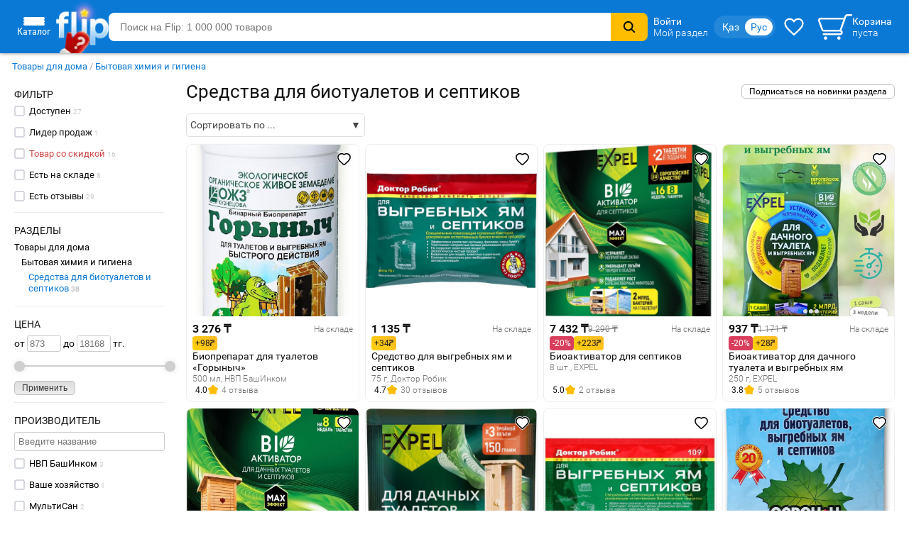

--- FILE ---
content_type: text/html; charset=utf-8
request_url: https://www.flip.kz/catalog?subsection=2126
body_size: 21020
content:
<!DOCTYPE html>
<html lang="ru" class="has-content-left "><head><meta charset="utf-8"><meta name="viewport" content="width=device-width, initial-scale=1"><title>Средства для биотуалетов и септиков купить</title><meta name="description" content="Купить дёшево товары «Средства для биотуалетов и септиков» с отзывами в интернет-магазине Flip с бесплатной доставкой в Алматы, Астане, Караганде, Шымкенте и Казахстану."><meta name="keywords" content="Средства для биотуалетов и септиков, купить, доставка, интернет-магазин, скидки, Казахстане, Алматы, Астана, Караганда, Шымкент"><link rel="canonical" href="https://www.flip.kz/catalog?subsection=2126"><link href="https://www.flip.kz/catalog?subsection=2126" rel="alternate" hreflang="x-default"><link href="https://www.flip.kz/catalog?subsection=2126" rel="alternate" hreflang="ru"><link href="https://www.flip.kz/kk/catalog?subsection=2126" rel="alternate" hreflang="kk"><meta property="og:url" content="https://www.flip.kz/catalog?subsection=2126"><meta property="fb:app_id" content="1924458347794498"><meta property="og:type" content="website"><meta property="og:image" content="https://s.f.kz/prod/2860/2859764_550.jpg"><meta property="og:image" content="https://s.f.kz/prod/3002/3001655_550.jpg"><meta property="og:image" content="https://s.f.kz/prod/2073/2072518_550.jpg"><meta property="og:image" content="https://s.f.kz/prod/4760/4759525_550.jpg"><meta property="og:image" content="https://s.f.kz/prod/432/431470_550.jpg"><meta property="og:title" content="Средства для биотуалетов и септиков купить"><meta property="og:site_name" content="Интернет-магазин Flip">        
<meta name="referrer" content="strict-origin-when-cross-origin"><meta name="google-play-app" content="app-id=kz.flip.mobile"><meta name="apple-itunes-app" content="app-id=1247349929, app-argument=flipApp://www.flip.kz/catalog?subsection=2126"><link rel="preload" href="//s.f.kz/css/fonts/Roboto-Light.woff" as="font" type="font/woff" crossorigin><link rel="preload" href="//s.f.kz/css/fonts/Roboto.woff" as="font" type="font/woff" crossorigin><link rel="preload" href="//s.f.kz/css/fonts/Roboto-Bold.woff" as="font" type="font/woff" crossorigin><link rel="preload" href="//s.f.kz/css/fonts/Roboto-Condensed.woff" as="font" type="font/woff" crossorigin><link rel="preload" href="//s.f.kz/img/new_header_2015/flip.svg" as="image" type="image/svg+xml"><link rel="preconnect" href="https://connect.facebook.net" /><link rel="dns-prefetch" href="https://connect.facebook.net" />        <link rel="icon" href="//s.f.kz/img/favicons/favicon-32.png" sizes="32x32">        <link rel="manifest" href="/manifest.json?v=2">    <link rel="mask-icon" href="//s.f.kz/img/favicons/favicon-black.svg" color="#0A78D6">    <link rel="apple-touch-icon" sizes="180x180" href="//s.f.kz/img/favicons/favicon-180.png"><meta name="apple-mobile-web-app-enabled" content="yes"><meta name="apple-mobile-web-app-title" content="Flip"><meta name="apple-mobile-web-app-status-bar-style" content="black-translucent">    <meta name="msapplication-TileColor" content="#0A78D6"><meta name="msapplication-TileImage" content="//s.f.kz/img/favicons/favicon-144.png"><meta name="msapplication-square70x70logo" content="//s.f.kz/img/favicons/favicon-70.png"><meta name="msapplication-square150x150logo" content="//s.f.kz/img/favicons/favicon-150.png"><meta name="msapplication-wide310x150logo" content="//s.f.kz/img/favicons/favicon-310x150.png"><meta name="msapplication-square310x310logo" content="//s.f.kz/img/favicons/favicon-310.png"><meta name="application-name" content="Flip"><meta name="msapplication-tooltip" content="1 000 000 товаров с доставкой по Казахстану"><meta name="msapplication-config" content="/browserconfig.xml"><link rel="stylesheet" type="text/css" href="//s.f.kz/css/ae43085c5bf9cab79d7487fda544167a-202512031622.compiled.css"><script>if(top != self) {top.location.href = 'https://www.flip.kz/?from=if';}var idC = null;var idS = null;</script><script type="application/ld+json">[{"@context" : "http://schema.org","@type" : "Organization","name" : "Интернет-магазин Flip","url" : "https://www.flip.kz","logo" : "https://s.f.kz/img/logo_flip_cube.png","sameAs" : ["https://www.facebook.com/flipKazakhstan/","https://twitter.com/Flip_kz","https://www.instagram.com/flip.kz","https://www.youtube.com/channel/UCnsGk63_g1xhpF95VWE7L9Q","https://vk.com/flip_kz"],"contactPoint" : [{"@type" : "ContactPoint","telephone" : "+7 700 800 3547","contactType" : "sales","areaServed" : "KZ"}],"potentialAction": {"@type": "SearchAction","target": "https://www.flip.kz/search?search={search_term_string}","query-input": "required name=search_term_string"}}, {"@context": "https://schema.org","@type": "BreadcrumbList","itemListElement":[{"@type": "ListItem","position": "1","item": "https://www.flip.kz/catalog?subsection=1100","url": "https://www.flip.kz/catalog?subsection=1100","name": "Товары для дома"},{"@type": "ListItem","position": "2","item": "https://www.flip.kz/catalog?subsection=1622","url": "https://www.flip.kz/catalog?subsection=1622","name": "Бытовая химия и гигиена"},{"@type": "ListItem","position": "3","name": "Средства для биотуалетов и септиков"}]}, {"@context":"https://schema.org/","offers":{"@type":"AggregateOffer","url":"https://www.flip.kz/catalog?subsection=2126","priceCurrency":"KZT","lowPrice":"741.00","highPrice":"13626.00","offerCount":"38"},"@type":"Product","aggregateRating":{"@type":"AggregateRating","bestRating": "5","worstRating": "1","ratingValue":"4.4","reviewCount":"159"},"name":"Средства для биотуалетов и септиков", "image": ["https://s.f.kz/prod/2860/2859764_550.jpg", "https://s.f.kz/prod/3002/3001655_550.jpg", "https://s.f.kz/prod/2073/2072518_550.jpg", "https://s.f.kz/prod/4760/4759525_550.jpg", "https://s.f.kz/prod/432/431470_550.jpg", "https://s.f.kz/prod/5302/5301602_550.jpg", "https://s.f.kz/prod/5169/5168581_550.jpg"]}]</script><script async src="https://www.googletagmanager.com/gtag/js?id=G-NLSVT9CLG4"></script><script>window.dataLayer = window.dataLayer || [];function gtag(){ dataLayer.push(arguments); }gtag('js', new Date());gtag('config', 'G-NLSVT9CLG4', {'currency': 'USD'});gtag('config', 'AW-1051212227', {'currency': 'USD'});</script>
    <script>
      try {
        function initEventTracking() {
          const observerOptions = { root: null, rootMargin: '0px', threshold: 0.5 };
          const viewObserver = new IntersectionObserver((entries, observer) => {
            entries.forEach(entry => {
              if (entry.isIntersecting && entry.target) {
                const target = entry.target;
                if (target) {
                  const eventName = target.getAttribute('data-event');
                  const params = {};

                  for (const attr of target.attributes) {
                    if (attr.name.startsWith('data-event-') &&
                            attr.name !== 'data-event' &&
                            attr.name !== 'data-internal-observed') {
                      const paramName = attr.name.replace('data-event-', '').replace(/-/g, '_');
                      params[paramName] = attr.value;
                    }
                  }

                  // Collect product IDs for view_item_list events
                  if (eventName === 'view_item_list') {
                    const productIds = [];
                    const container = target.closest('.produce_list_lite, .good_list_main');
                    if (container) {
                      container.querySelectorAll('[data-event-item-id]').forEach(item => {
                        const itemId = item.getAttribute('data-event-item-id');
                        if (itemId && !productIds.includes(itemId)) {
                          productIds.push(itemId);
                        }
                      });
                      if (productIds.length > 0) {
                        params['ecomm_prodid'] = productIds;
                        params['ecomm_pagetype'] = 'category';
                      }
                    }
                  }

                  params['type'] = 'view';
                  gtag('event', eventName, params);

                  observer.unobserve(target);
                }
              }
            });
          }, observerOptions);

          const observeNewElements = () => {
            document.querySelectorAll('[data-event]:not([data-internal-observed])').forEach(el => {
              el.setAttribute('data-internal-observed', 'true');
              viewObserver.observe(el);
            });
          };

          document.addEventListener('click', function(event) {
            const target = event.target.closest('[data-event]');
            if (!target) return;

            const eventName = target.getAttribute('data-event');
            const params = {};

            for (const attr of target.attributes) {
              if (attr.name.startsWith('data-event-') &&
                      attr.name !== 'data-event' &&
                      attr.name !== 'data-internal-observed') {
                const paramName = attr.name.replace('data-event-', '').replace(/-/g, '_');
                params[paramName] = attr.value;
              }
            }

            params['type'] = 'click';
            gtag('event', eventName, params);
          });

          observeNewElements();

          const mutationObserver = new MutationObserver(() => observeNewElements());
          mutationObserver.observe(document.body, { childList: true, subtree: true });
        }

        if (document.readyState === 'loading') {
          document.addEventListener('DOMContentLoaded', initEventTracking);
        } else {
          initEventTracking();
        }
      } catch (e) {
        console.log(e);
      }
    </script>
  
<script>!function(f,b,e,v,n,t,s){if(f.fbq)return;n=f.fbq=function(){n.callMethod?
n.callMethod.apply(n,arguments):n.queue.push(arguments)};if(!f._fbq)f._fbq=n;
n.push=n;n.loaded=!0;n.version='2.0';n.queue=[];t=b.createElement(e);t.async=!0;
t.src=v;s=b.getElementsByTagName(e)[0];s.parentNode.insertBefore(t,s)}(window,
document,'script','https://connect.facebook.net/en_US/fbevents.js');

fbq('set', 'autoConfig', false, '682030927063830');

fbq('init', '682030927063830', {   });

fbq('track', "PageView");

</script>
</head><body data-is-elastic="1"  data-ta-mode=""  data-latitude="39.9625"  data-longitude="-83.0061"    data-user-city="Columbus"  data-domain-static="//s.f.kz" data-domain="www.flip.kz"><noscript><div id="no-js-message" class="mess m_error"></div></noscript><div class="p-r"><div class="wrapper-all"><div class="wrapper-all-content"><div class="header-outer"><header ><div class="menu hover-effect"><div class="category-list-icon"><div class="line"></div><div class="line"></div><div class="line"></div><div class="condent">Каталог</div></div><div class="category-list "><ul class="sub-1"><li><a href="/actions/" class="condent no-opascity" style="color:#D93E5C;"><img class="category-stiker" loading="lazy" fetchpriority="low" alt="Скидки и акции" data-url="/media/menu/icon_58-2107200687.png | //s.f.kz" src="//s.f.kz/media/menu/icon_58-2107200687.png"><div>Скидки и акции</div></a></li><li><a href="/catalog?subsection=4393" class="condent no-opascity" style="color:#5B8201;"><img class="category-stiker" loading="lazy" fetchpriority="low" alt="Новый год 2026" data-url="/media/menu/icon_28-355544594.png | //s.f.kz" src="//s.f.kz/media/menu/icon_28-355544594.png"><div>Новый год 2026</div></a><div class="sub-new"><ul class="column"><li><a href="/catalog?subsection=4517&filter-i101=1" class="title">Новогодние ёлки</a></li><li><a href="/catalog?subsection=8204&filter-show=1&filter-i101=1" class="title">Новогодний декор</a><a href="/catalog?subsection=5110&filter-show=1&filter-i101=1">Ёлочные шары и наборы</a><a href="/catalog?subsection=7009&filter-show=1&filter-i101=1">Ёлочные игрушки и украшения</a><a href="/catalog?subsection=4522&filter-show=1&filter-i101=1">Венки и гирлянды</a><a href="/catalog?subsection=3078&filter-show=1&filter-i101=1">Хлопушки и конфетти</a><a href="/catalog?subsection=3023&filter-show=1&filter-i101=1&order=id.down">Новогодние наклейки</a></li><li><a href="/catalog?subsection=3035&filter-show=1&filter-i101=1&order=id.down" class="title">Новогодний свет</a><a href="/catalog?subsection=3048&filter-show=1&filter-i101=1">Гирлянды</a><a href="/catalog?subsection=3039&filter-show=1&filter-i101=1">Cветовые декорации</a></li><li><a href="/catalog?subsection=8210&filter-show=1&filter-i101=1" class="title">Новогодняя упаковка</a><a href="/catalog?subsection=3032&filter-show=1&filter-i101=1">Пакеты</a><a href="/catalog?subsection=3026&filter-show=1&filter-i101=1">Коробки</a><a href="/catalog?subsection=5137&filter-show=1&filter-i101=1">Открытки</a><a href="/catalog?subsection=5096&filter-show=1&filter-i101=1">Упаковочная бумага</a><a href="/catalog?subsection=8025&filter-show=1&filter-i101=1">Ленты, банты</a></li></ul><ul class="column"><li><a href="/catalog?subsection=4466&filter-show=1&filter-i101=1" class="title">Письмо Деду Морозу</a></li><li><a href="/catalog?subsection=4397&filter-show=1&filter-i101=1&order=id.down" class="title">Подарочные наборы</a></li><li><a href="/catalog?subsection=6158&filter-show=1&filter-i101=1&order=id.down" class="title">Новогодние сувениры</a><a href="/catalog?subsection=4507&filter-show=1&filter-i101=1">Магниты</a><a href="/catalog?subsection=8711&filter-show=1&filter-i101=1&order=id.down">Чехлы для смартфонов</a><a href="/catalog?subsection=7823&filter-show=1&filter-i101=1&order=id.down">Термокружки и бутылки</a></li><li><a href="/catalog?subsection=8205&filter-show=1&filter-i101=1" class="title">Сервировка стола</a><a href="/catalog?subsection=3147&filter-show=1&filter-i101=1">Скатерти</a><a href="/catalog?subsection=3146&filter-show=1&filter-i101=1">Салфетки</a><a href="/catalog?subsection=8261&filter-show=1&filter-i101=1&order=id.down">Наборы новогодней посуды</a><a href="/catalog?subsection=3089&filter-show=1&filter-i101=1&order=">Свечи и подсвечники</a><a href="/catalog?subsection=3148&filter-show=1&filter-i101=1&order=id.down">Тарелки</a><a href="/catalog?subsection=3054&filter-show=1&filter-i101=1&order=id.down">Кружки и стаканы</a></li><li><a href="/catalog?subsection=8206&filter-show=1&filter-i101=1&order=id.down" class="title">Новогодний текстиль</a><a href="/catalog?subsection=3209&filter-show=1&filter-i101=1&order=id.down">Полотенца</a><a href="/catalog?subsection=3017&filter-show=1&filter-i101=1&order=">Наволочки и чехлы</a><a href="/catalog?subsection=4423&filter-show=1&filter-i101=1">Покрывала и пледы</a></li><li><a href="/catalog?subsection=8208&filter-show=1&filter-i101=1" class="title">Новогодние подарки детям</a><a href="/catalog?subsection=4574&filter-show=1&filter-i101=1">Игрушки на любой вкус</a><a href="/catalog?subsection=3242&filter-show=1&filter-i101=1">Наборы для творчества</a><a href="/catalog?subsection=8240&filter-show=1&filter-i101=1">Настольные игры</a><a href="/catalog?subsection=4969&filter-show=1&filter-i101=1">Адвент-календари</a></li></ul><ul class="column"><li><a href="/catalog?subsection=4683&filter-i101=1" class="title">Зимние активности</a><a href="/catalog?subsection=4747&filter-show=1&filter-i101=1&order=id.down">Тюбинги и ватрушки</a><a href="/catalog?subsection=4746&filter-show=1&filter-i101=1&order=id.down">Ледянки</a><a href="/catalog?subsection=4759&filter-show=1&filter-i101=1&order=id.down">Коньки</a></li><li><a href="/catalog?subsection=6169&filter-show=1&filter-i101=1&order=id.down" class="title">Красота</a><a href="/catalog?subsection=8827">Подарочные наборы с косметикой</a><a href="/catalog?subsection=7894">Уход и гигиена</a></li><li><a href="/catalog?subsection=7015&filter-show=1&filter-i101=1&order=" class="title">Продукты питания</a><a href="/catalog?subsection=8249&filter-show=1&filter-i101=1&order=id.down">Подарочные наборы</a><a href="/catalog?subsection=7017&filter-show=1&filter-i101=1&order=id.down">Конфеты и шоколад</a><a href="/catalog?subsection=7016&filter-show=1&filter-i101=1&order=id.down">Чай и чайные напитки</a></li><li><a href="/catalog?subsection=8823&filter-show=1&filter-i101=1" class="title">Всё для карнавала</a></li><li><a href="/catalog?subsection=3261&filter-show=1&filter-i101=1&order=id.down" class="title">Новогодняя литература</a></li><li><a href="/catalog?subsection=4302&filter-i101=1&order=id.down" class="title">Календари на 2026 год</a></li><li><a href="/catalog?subsection=9797&filter-show=1&filter-i101=1" class="title">Символ года Лошадь</a></li><li><a href="/catalog?subsection=7102" class="title">Новогодняя одежда</a></li><li><a href="/catalog?subsection=8211" class="title">Новогодняя канцелярия</a></li></ul></div></li><li><a href="/catalog?subsection=1453" class="condent "><img class="category-stiker" loading="lazy" fetchpriority="low" alt="Одежда, обувь, аксессуары" data-url="/media/menu/icon_15-885577716.png | //s.f.kz" src="//s.f.kz/media/menu/icon_15-885577716.png"><div>Одежда, обувь, аксессуары</div></a><div class="sub-new"><ul class="column"><li><a href="/catalog?subsection=5722&filter-i101=1" class="title">Солнцезащитные очки</a></li><li><a href="/catalog?subsection=3809" class="title">Женская одежда</a></li><li><a href="https://www.flip.kz/catalog?subsection=9681" class="title">Женская одежда больших размеров</a></li><li><a href="/catalog?subsection=6721" class="title">Женская обувь</a></li><li><a href="/catalog?subsection=1457" class="title">Детская одежда</a></li><li><a href="/catalog?subsection=1951" class="title">Детская обувь</a></li><li><a href="/catalog?subsection=7881" class="title">Нижнее белье</a></li><li><a href="/catalog?subsection=3694" class="title">Мужская одежда</a></li><li><a href="/catalog?subsection=6725" class="title">Мужская обувь</a></li><li><a href="/catalog?subsection=4665&filter-i101=1" class="title">Ювелирные изделия</a><a href="/catalog?subsection=4667">Кольца</a><a href="/catalog?subsection=4668">Серьги</a><a href="/catalog?subsection=4675">Кулоны</a></li><li><a href="/catalog?subsection=2034" class="title">Аксессуары</a><a href="/catalog?subsection=2035&order=id.down">Бижутерия</a><a href="/catalog?subsection=4940">Головные уборы</a><a href="/catalog?subsection=2331">Сумки</a><a href="/catalog?subsection=2542">Ремни</a><a href="/catalog?subsection=2343">Кошельки</a><a href="/catalog?subsection=2193">Косметички</a></li></ul><ul class="column"><li><a href="/descript?cat=publish&id=24272"><img loading="lazy" alt="" src="//s.f.kz/media/publisher/24272.gif"  fetchpriority="low"></a><a href="/descript?cat=publish&id=14019"><img loading="lazy" alt="" src="//s.f.kz/media/publisher/14019.gif"  fetchpriority="low"></a><a href="/descript?cat=publish&id=15253"><img loading="lazy" alt="" src="//s.f.kz/media/publisher/15253.gif"  fetchpriority="low"></a><a href="/descript?cat=publish&id=19818"><img loading="lazy" alt="" src="//s.f.kz/media/publisher/19818.gif"  fetchpriority="low"></a><a href="/descript?cat=publish&id=7579"><img loading="lazy" alt="" src="//s.f.kz/media/publisher/7579.gif"  fetchpriority="low"></a><a href="/descript?cat=publish&id=7845"><img loading="lazy" alt="" src="//s.f.kz/media/publisher/7845.gif"  fetchpriority="low"></a><a href="/descript?cat=publish&id=10379"><img loading="lazy" alt="" src="//s.f.kz/media/publisher/10379.gif"  fetchpriority="low"></a><a href="/descript?cat=publish&id=21516"><img loading="lazy" alt="" src="//s.f.kz/media/publisher/21516.gif"  fetchpriority="low"></a><a href="/descript?cat=publish&id=21459"><img loading="lazy" alt="" src="//s.f.kz/media/publisher/21459.gif"  fetchpriority="low"></a><a href="/descript?cat=publish&id=20668"><img loading="lazy" alt="" src="//s.f.kz/media/publisher/20668.gif"  fetchpriority="low"></a></li></ul></div></li><li><a href="/catalog?subsection=4308" class="condent "><img class="category-stiker" loading="lazy" fetchpriority="low" alt="Красота и здоровье" data-url="/media/menu/icon_16-345542684.png | //s.f.kz" src="//s.f.kz/media/menu/icon_16-345542684.png"><div>Красота и здоровье</div></a><div class="sub-new"><ul class="column"><li><a href="/catalog?subsection=4309" class="title">Макияж</a><a href="/catalog?subsection=4313">Для глаз</a><a href="/catalog?subsection=4314">Для губ</a><a href="/catalog?subsection=4315">Для лица</a></li><li><a href="/catalog?subsection=4961" class="title">Уход</a><a href="/catalog?subsection=4310">Уход за лицом</a><a href="/catalog?subsection=4797">Уход за волосами</a><a href="/catalog?subsection=4798">Уход за телом</a><a href="/catalog?subsection=4783">Уход за руками</a><a href="/catalog?subsection=4890">Уход за ногами</a><a href="/catalog?subsection=4910">Уход за полостью рта</a></li><li><a href="/catalog?subsection=6179" class="title">Корейская косметика</a></li><li><a href="/catalog?subsection=6237" class="title">Натуральная косметика</a></li><li><a href="/catalog?subsection=6448" class="title">Дермакосметика</a></li><li><a href="/catalog?subsection=4312" class="title">Парфюмерия</a></li><li><a href="/catalog?subsection=4909" class="title">Личная гигиена</a></li></ul><ul class="column"><li><a href="/catalog?subsection=7704" class="title">Товары для здоровья</a><a href="/catalog?subsection=8077">Витамины и БАДы</a><a href="/catalog?subsection=8945">Коллаген</a></li><li><a href="/catalog?subsection=4317" class="title">Аксессуары и инструменты</a><a href="/catalog?subsection=5782">Для волос</a><a href="/catalog?subsection=5783">Для макияжа</a><a href="/catalog?subsection=5784">Для маникюра и педикюра</a><a href="/catalog?subsection=5785">Для ванны и душа</a></li><li><a href="/catalog?subsection=4316" class="title">Ногти</a></li><li><a href="/catalog?subsection=4841" class="title">Краска для волос</a></li><li><a href="/catalog?subsection=5310" class="title">Медицинские приборы</a></li><li><a href="/catalog?subsection=9556&filter-i101=1" class="title">Перманентный макияж и тату</a></li><li><a href="/catalog?subsection=6219" class="title">Подарочные наборы</a></li></ul><ul class="column"><li><a href="/descript?cat=publish&id=10376"><img loading="lazy" alt="" src="//s.f.kz/media/publisher/10376.gif"  fetchpriority="low"></a><a href="/descript?cat=publish&id=11158"><img loading="lazy" alt="" src="//s.f.kz/media/publisher/11158.gif"  fetchpriority="low"></a><a href="/descript?cat=publish&id=11367"><img loading="lazy" alt="" src="//s.f.kz/media/publisher/11367.gif"  fetchpriority="low"></a><a href="/descript?cat=publish&id=11585"><img loading="lazy" alt="" src="//s.f.kz/media/publisher/11585.gif"  fetchpriority="low"></a><a href="/descript?cat=publish&id=11700"><img loading="lazy" alt="" src="//s.f.kz/media/publisher/11700.gif"  fetchpriority="low"></a><a href="/descript?cat=publish&id=11764"><img loading="lazy" alt="" src="//s.f.kz/media/publisher/11764.gif"  fetchpriority="low"></a><a href="/descript?cat=publish&id=12521"><img loading="lazy" alt="" src="//s.f.kz/media/publisher/12521.gif"  fetchpriority="low"></a><a href="/descript?cat=publish&id=18947"><img loading="lazy" alt="" src="//s.f.kz/media/publisher/18947.gif"  fetchpriority="low"></a><a href="/descript?cat=publish&id=21082"><img loading="lazy" alt="" src="//s.f.kz/media/publisher/21082.gif"  fetchpriority="low"></a></li></ul></div></li><li><a href="/catalog?subsection=6378" class="condent "><img class="category-stiker" loading="lazy" fetchpriority="low" alt="Продукты" data-url="/media/menu/icon_30-1821939820.png | //s.f.kz" src="//s.f.kz/media/menu/icon_30-1821939820.png"><div>Продукты</div></a><div class="sub-new"><ul class="column"><li><a href="/catalog?subsection=6384" class="title">Сладости</a></li><li><a href="/catalog?subsection=8453" class="title">Чай</a></li><li><a href="/catalog?subsection=6381" class="title">Кофе</a></li><li><a href="/catalog?subsection=8454" class="title">Какао, горячий шоколад</a></li><li><a href="/catalog?subsection=6396" class="title">Напитки, соки, вода</a></li><li><a href="/catalog?subsection=8497" class="title">Крупы</a></li><li><a href="/catalog?subsection=7615" class="title">Макаронные изделия</a></li><li><a href="/catalog?subsection=6661" class="title">Мука</a></li><li><a href="/catalog?subsection=8498" class="title">Масла</a></li><li><a href="/catalog?subsection=6874" class="title">Приправы и специи</a></li><li><a href="/catalog?subsection=8517" class="title">Соусы</a></li><li><a href="/catalog?subsection=6583" class="title">Ингредиенты для выпечки</a></li><li><a href="/catalog?subsection=6380" class="title">Молочные продукты</a></li><li><a href="/catalog?subsection=6595" class="title">Орехи и семена</a></li><li><a href="/catalog?subsection=6534" class="title">Снэки, хлебцы, чипсы</a></li><li><a href="/catalog?subsection=6851" class="title">Суперфуды</a></li></ul><ul class="column"><li><a href="/descript?cat=publish&id=21730"><img loading="lazy" alt="" src="//s.f.kz/media/publisher/21730.gif"  fetchpriority="low"></a><a href="/descript?cat=publish&id=10966"><img loading="lazy" alt="" src="//s.f.kz/media/publisher/10966.gif"  fetchpriority="low"></a><a href="/descript?cat=publish&id=12119"><img loading="lazy" alt="" src="//s.f.kz/media/publisher/12119.gif"  fetchpriority="low"></a><a href="/descript?cat=publish&id=12452"><img loading="lazy" alt="" src="//s.f.kz/media/publisher/12452.gif"  fetchpriority="low"></a><a href="/descript?cat=publish&id=12985"><img loading="lazy" alt="" src="//s.f.kz/media/publisher/12985.gif"  fetchpriority="low"></a><a href="/descript?cat=publish&id=13275"><img loading="lazy" alt="" src="//s.f.kz/media/publisher/13275.gif"  fetchpriority="low"></a><a href="/descript?cat=publish&id=13575"><img loading="lazy" alt="" src="//s.f.kz/media/publisher/13575.gif"  fetchpriority="low"></a><a href="/descript?cat=publish&id=14307"><img loading="lazy" alt="" src="//s.f.kz/media/publisher/14307.gif"  fetchpriority="low"></a><a href="/descript?cat=publish&id=15353"><img loading="lazy" alt="" src="//s.f.kz/media/publisher/15353.gif"  fetchpriority="low"></a><a href="/descript?cat=publish&id=17531"><img loading="lazy" alt="" src="//s.f.kz/media/publisher/17531.gif"  fetchpriority="low"></a><a href="/descript?cat=publish&id=18276"><img loading="lazy" alt="" src="//s.f.kz/media/publisher/18276.gif"  fetchpriority="low"></a></li></ul></div></li><li><a href="/catalog?subsection=1321" class="condent "><img class="category-stiker" loading="lazy" fetchpriority="low" alt="Зоотовары" data-url="/media/menu/icon_18-1544518231.png | //s.f.kz" src="//s.f.kz/media/menu/icon_18-1544518231.png"><div>Зоотовары</div></a><div class="sub-new"><ul class="column"><li><a href="/catalog?subsection=2693" class="title">Товары для кошек</a><a href="/catalog?subsection=4658">Корма и лакомства</a><a href="/catalog?subsection=2801">Лотки и наполнители</a><a href="/catalog?subsection=2901">Когтеточки</a><a href="/catalog?subsection=2734">Пуходёрки и щетки</a><a href="/catalog?subsection=6620">Бытовая химия для кошек</a><a href="/catalog?subsection=2927">Накладные когти для кошек</a></li><li><a href="/catalog?subsection=2708" class="title">Товары для собак</a><a href="/catalog?subsection=4659">Корма и лакомства</a><a href="/catalog?subsection=2710">Амуниция для собак</a><a href="/catalog?subsection=2713">Игрушки для собак</a><a href="/catalog?subsection=8996">Косметика для собак</a><a href="/catalog?subsection=8989">Когтерезы для собак</a><a href="/catalog?subsection=8992">Бытовая химия для собак</a></li><li><a href="/catalog?subsection=2832" class="title">Товары для рыб</a></li><li><a href="/catalog?subsection=2861" class="title">Для грызунов и хорьков</a></li><li><a href="/catalog?subsection=2877" class="title">Товары для птиц</a></li><li><a href="/catalog?subsection=2931" class="title">Товары для рептилий</a></li><li><a href="/catalog?subsection=2711" class="title">Ветеринарные товары</a></li></ul><ul class="column"><li><a href="/descript?cat=publish&id=10432"><img loading="lazy" alt="" src="//s.f.kz/media/publisher/10432.gif"  fetchpriority="low"></a><a href="/descript?cat=publish&id=10433"><img loading="lazy" alt="" src="//s.f.kz/media/publisher/10433.gif"  fetchpriority="low"></a><a href="/descript?cat=publish&id=10435"><img loading="lazy" alt="" src="//s.f.kz/media/publisher/10435.gif"  fetchpriority="low"></a><a href="/descript?cat=publish&id=10437"><img loading="lazy" alt="" src="//s.f.kz/media/publisher/10437.gif"  fetchpriority="low"></a><a href="/descript?cat=publish&id=11640"><img loading="lazy" alt="" src="//s.f.kz/media/publisher/11640.gif"  fetchpriority="low"></a><a href="/descript?cat=publish&id=11644"><img loading="lazy" alt="" src="//s.f.kz/media/publisher/11644.gif"  fetchpriority="low"></a><a href="/descript?cat=publish&id=11911"><img loading="lazy" alt="" src="//s.f.kz/media/publisher/11911.gif"  fetchpriority="low"></a><a href="/descript?cat=publish&id=11951"><img loading="lazy" alt="" src="//s.f.kz/media/publisher/11951.gif"  fetchpriority="low"></a><a href="/descript?cat=publish&id=12856"><img loading="lazy" alt="" src="//s.f.kz/media/publisher/12856.gif"  fetchpriority="low"></a><a href="/descript?cat=publish&id=16817"><img loading="lazy" alt="" src="//s.f.kz/media/publisher/16817.gif"  fetchpriority="low"></a></li></ul></div></li><li><a href="/catalog?subsection=1" class="condent "><img class="category-stiker" loading="lazy" fetchpriority="low" alt="Книги" data-url="/media/menu/icon_11-792965028.png | //s.f.kz" src="//s.f.kz/media/menu/icon_11-792965028.png"><div>Книги</div></a><div class="sub-new"><ul class="column"><li><a href="/catalog?subsection=44" class="title">Художественная литература</a><a href="/catalog?subsection=134">Фантастика. Мистика</a><a href="/catalog?subsection=142">Романы</a><a href="/catalog?subsection=135">Боевики. Детективы. Триллеры</a><a href="/catalog?subsection=970">Манга и комиксы (издания для взрослых)</a><a href="/catalog?subsection=411">Проза</a></li><li><a href="/catalog?subsection=43" class="title">Детская литература</a><a href="/catalog?subsection=109">Детская художественная литература</a><a href="/catalog?subsection=115">Для самых маленьких</a><a href="/catalog?subsection=95">Сказки</a></li><li><a href="/catalog?subsection=48" class="title">Деловая литература</a><a href="/catalog?subsection=343">Личная эффективность</a><a href="/catalog?subsection=327">Маркетинг</a><a href="/catalog?subsection=331">Менеджмент. Управление</a></li><li><a href="/catalog?subsection=503" class="title">На иностранных языках</a><a href="/catalog?subsection=4606">Художественная литература</a><a href="/catalog?subsection=4609">Учебная литература</a><a href="/catalog?subsection=4607">Нехудожественная литература</a><a href="/catalog?subsection=4610">Детям и родителям</a></li></ul><ul class="column"><li><a class="title">Нон-фикшн</a><a href="/catalog?subsection=485">Психология и саморазвитие</a><a href="/catalog?subsection=52">Дом. Семья. Досуг</a><a href="/catalog?subsection=2">Компьютерная литература</a><a href="/catalog?subsection=45">Медицина и здоровье</a><a href="/catalog?subsection=54">Энциклопедии. Справочники</a><a href="/catalog?subsection=412">Спорт. Туризм. Хобби</a></li><li><a href="/catalog?subsection=279" class="title">Образование. Учебники</a><a href="/catalog?subsection=284">Иностранные языки</a><a href="/catalog?subsection=646">Начальная школа</a><a href="/catalog?subsection=281">Дошкольное образование</a><a href="/catalog?subsection=669">Средняя школа</a></li><li><a href="/catalog?subsection=220" class="title">Литература Казахстана</a><a href="/catalog?subsection=945">Учебники, образование</a><a href="/catalog?subsection=619">Детская литература</a><a href="/catalog?subsection=222">Бухучет и налогообложение</a><a href="/catalog?subsection=620">Мой Казахстан</a></li><li><a href="/catalog?subsection=5322" class="title">Календари, открытки</a></li></ul><ul class="column"><li><a href="/descript?cat=publish&id=7"><img loading="lazy" alt="" src="//s.f.kz/media/publisher/7.gif"  fetchpriority="low"></a><a href="/descript?cat=publish&id=1650"><img loading="lazy" alt="" src="//s.f.kz/media/publisher/1650.gif"  fetchpriority="low"></a><a href="/descript?cat=publish&id=9753"><img loading="lazy" alt="" src="//s.f.kz/media/publisher/9753.gif"  fetchpriority="low"></a><a href="/descript?cat=publish&id=37"><img loading="lazy" alt="" src="//s.f.kz/media/publisher/37.gif"  fetchpriority="low"></a><a href="/descript?cat=publish&id=104"><img loading="lazy" alt="" src="//s.f.kz/media/publisher/104.gif"  fetchpriority="low"></a><a href="/descript?cat=publish&id=911"><img loading="lazy" alt="" src="//s.f.kz/media/publisher/911.gif"  fetchpriority="low"></a><a href="/descript?cat=publish&id=5311"><img loading="lazy" alt="" src="//s.f.kz/media/publisher/5311.gif"  fetchpriority="low"></a><a href="/descript?cat=publish&id=11931"><img loading="lazy" alt="" src="//s.f.kz/media/publisher/11931.gif"  fetchpriority="low"></a><a href="/descript?cat=publish&id=11689"><img loading="lazy" alt="" src="//s.f.kz/media/publisher/11689.gif"  fetchpriority="low"></a></li></ul></div></li><li><a href="/catalog?subsection=1100" class="condent "><img class="category-stiker" loading="lazy" fetchpriority="low" alt="Товары для дома" data-url="/media/menu/icon_13-2054761606.png | //s.f.kz" src="//s.f.kz/media/menu/icon_13-2054761606.png"><div>Товары для дома</div></a><div class="sub-new"><ul class="column"><li><a href="/catalog?subsection=1622" class="title">Бытовая химия и гигиена</a></li><li><a href="/catalog?subsection=1246" class="title">Интерьер</a><a href="/catalog?subsection=3270">Освещение дома</a><a href="/catalog?subsection=1248">Часы для дома</a><a href="/catalog?subsection=1604">Вазы</a><a href="/catalog?subsection=2976">Фоторамки</a></li><li><a href="/catalog?subsection=1278" class="title">Хозяйственные товары</a><a href="/catalog?subsection=1308">Для ванной комнаты</a><a href="/catalog?subsection=2299">Для кухни</a><a href="/catalog?subsection=2942">Хранение вещей</a><a href="/catalog?subsection=3359">Батарейки, аккумуляторы</a></li><li><a href="/catalog?subsection=1739" class="title">Средства по уходу за обувью</a></li><li><a href="/catalog?subsection=3585" class="title">Товары для праздника</a><a href="/catalog?subsection=3587&filter-i101=1">Упаковка подарков</a><a href="/catalog?subsection=3593&filter-i101=1">Открытки и конверты</a></li><li><a href="/catalog?subsection=2616" class="title">Все для бани и сауны</a></li><li><a href="/catalog?subsection=2235" class="title">Сувениры</a></li></ul><ul class="column"><li><a href="/catalog?subsection=1123&filter-i101=1" class="title">Посуда</a><a href="/catalog?subsection=1324&filter-i101=1">Столовая посуда и приборы</a><a href="/catalog?subsection=1132&filter-i101=1">Посуда для чая и кофе</a><a href="/catalog?subsection=1172&filter-i101=1">Ножи, ножницы</a><a href="/catalog?subsection=1143&filter-i101=1">Кастрюли</a><a href="/catalog?subsection=1136&filter-i101=1">Сковороды</a><a href="/catalog?subsection=1133&filter-i101=1">Кухонные инструменты</a><a href="/catalog?subsection=6623&filter-i101=1">Хранение продуктов</a></li><li><a href="/catalog?subsection=1122&filter-i101=1" class="title">Текстиль</a><a href="/catalog?subsection=1221&filter-i101=1">Постельное белье</a><a href="/catalog?subsection=1271">Полотенца</a><a href="/catalog?subsection=1384">Текстиль для кухни</a><a href="/catalog?subsection=2490">Шторы</a><a href="/catalog?subsection=1373">Детский текстиль</a></li><li><a href="/catalog?subsection=1729" class="title">Товары для хобби</a><a href="/catalog?subsection=6837&filter-i101=1">Всё для художников</a><a href="/catalog?subsection=7087&filter-i101=1">Пряжа</a><a href="/catalog?subsection=1797&filter-i101=1">Картины по номерам</a></li></ul><ul class="column"><li><a href="/descript?cat=publish&id=1306"><img loading="lazy" alt="" src="//s.f.kz/media/publisher/1306.gif"  fetchpriority="low"></a><a href="/descript?cat=publish&id=11669"><img loading="lazy" alt="" src="//s.f.kz/media/publisher/11669.gif"  fetchpriority="low"></a><a href="/descript?cat=publish&id=12925"><img loading="lazy" alt="" src="//s.f.kz/media/publisher/12925.gif"  fetchpriority="low"></a><a href="/descript?cat=publish&id=13754"><img loading="lazy" alt="" src="//s.f.kz/media/publisher/13754.gif"  fetchpriority="low"></a><a href="/descript?cat=publish&id=16521"><img loading="lazy" alt="" src="//s.f.kz/media/publisher/16521.gif"  fetchpriority="low"></a><a href="/descript?cat=publish&id=22109"><img loading="lazy" alt="" src="//s.f.kz/media/publisher/22109.gif"  fetchpriority="low"></a><a href="/descript?cat=publish&id=7947"><img loading="lazy" alt="" src="//s.f.kz/media/publisher/7947.gif"  fetchpriority="low"></a><a href="/descript?cat=publish&id=8821"><img loading="lazy" alt="" src="//s.f.kz/media/publisher/8821.gif"  fetchpriority="low"></a><a href="/descript?cat=publish&id=10975"><img loading="lazy" alt="" src="//s.f.kz/media/publisher/10975.gif"  fetchpriority="low"></a></li><li><a href="/descript?cat=publish&id=16647"><img loading="lazy" alt="" src="//s.f.kz/media/publisher/16647.gif"  fetchpriority="low"></a></li></ul></div></li><li><a href="/catalog?subsection=3480" class="condent "><img class="category-stiker" loading="lazy" fetchpriority="low" alt="Сад и огород" data-url="/media/menu/icon_19-1313486881.png | //s.f.kz" src="//s.f.kz/media/menu/icon_19-1313486881.png"><div>Сад и огород</div></a><div class="sub-new"><ul class="column"><li><a href="/catalog?subsection=3481" class="title">Семена</a><a href="/catalog?subsection=3553">Цветы</a><a href="/catalog?subsection=3482">Плодово-овощные культуры</a><a href="/catalog?subsection=5222">Плодово-ягодные культуры</a><a href="/catalog?subsection=3575">Газон, трава</a></li><li><a href="/catalog?subsection=3625" class="title">Полив</a></li><li><a href="/catalog?subsection=3633" class="title">Хозяйственные товары</a><a href="/catalog?subsection=3619">Замки</a><a href="/catalog?subsection=3618">Перчатки</a></li><li><a href="/catalog?subsection=3637" class="title">Средства защиты </a><a href="/catalog?subsection=4880">От грызунов</a><a href="/catalog?subsection=3642">От насекомых</a><a href="/catalog?subsection=3641">От тараканов и муравьев</a><a href="/catalog?subsection=3638">От комаров</a></li><li><a href="/catalog?subsection=3582" class="title">Инструменты и инвентарь</a></li><li><a href="/catalog?subsection=3581" class="title">Парники, укрывной материал</a></li><li><a href="/catalog?subsection=3834" class="title">Декор садовый</a></li><li><a href="/catalog?subsection=4572" class="title">Товары для рассады</a></li></ul><ul class="column"><li><a href="/descript?cat=publish&id=8767"><img loading="lazy" alt="" src="//s.f.kz/media/publisher/8767.gif"  fetchpriority="low"></a><a href="/descript?cat=publish&id=9279"><img loading="lazy" alt="" src="//s.f.kz/media/publisher/9279.gif"  fetchpriority="low"></a><a href="/descript?cat=publish&id=9280"><img loading="lazy" alt="" src="//s.f.kz/media/publisher/9280.gif"  fetchpriority="low"></a><a href="/descript?cat=publish&id=9329"><img loading="lazy" alt="" src="//s.f.kz/media/publisher/9329.gif"  fetchpriority="low"></a><a href="/descript?cat=publish&id=10512"><img loading="lazy" alt="" src="//s.f.kz/media/publisher/10512.gif"  fetchpriority="low"></a><a href="/descript?cat=publish&id=11963"><img loading="lazy" alt="" src="//s.f.kz/media/publisher/11963.gif"  fetchpriority="low"></a><a href="/descript?cat=publish&id=13414"><img loading="lazy" alt="" src="//s.f.kz/media/publisher/13414.gif"  fetchpriority="low"></a><a href="/descript?cat=publish&id=15224"><img loading="lazy" alt="" src="//s.f.kz/media/publisher/15224.gif"  fetchpriority="low"></a></li></ul></div></li><li><a href="/catalog?subsection=193" class="condent "><img class="category-stiker" loading="lazy" fetchpriority="low" alt="Детские товары" data-url="/media/menu/icon_12-399019684.png | //s.f.kz" src="//s.f.kz/media/menu/icon_12-399019684.png"><div>Детские товары</div></a><div class="sub-new"><ul class="column"><li><a href="/catalog?subsection=1557&filter-i101=1" class="title">Подгузники</a></li><li><a href="/catalog?subsection=4938" class="title">Детское питание</a></li><li><a href="https://www.flip.kz/kk/catalog?subsection=1539" class="title">Все для детского кормления</a></li><li><a href="/catalog?subsection=1004" class="title">Для мамы и малыша</a></li><li><a href="/catalog?subsection=4574" class="title">Игрушки</a></li><li><a href="/catalog?subsection=4637" class="title">Игры, пазлы, головоломки</a></li><li><a href="/catalog?subsection=986" class="title">Творчество, досуг</a></li><li><a href="/catalog?subsection=1457" class="title">Детская одежда</a></li><li><a href="/catalog?subsection=1951" class="title">Детская обувь</a></li><li><a href="/catalog?subsection=4682" class="title">Детские спортивные товары</a></li><li><a href="/catalog?subsection=4642" class="title">Детская комната</a><a href="/catalog?subsection=944">Интерьер</a><a href="/catalog?subsection=4111">Детский текстиль</a><a href="/catalog?subsection=4643">Лампы, ночники</a></li></ul><ul class="column"><li><a href="/descript?cat=publish&id=2879"><img loading="lazy" alt="" src="//s.f.kz/media/publisher/2879.gif"  fetchpriority="low"></a><a href="/descript?cat=publish&id=5532"><img loading="lazy" alt="" src="//s.f.kz/media/publisher/5532.gif"  fetchpriority="low"></a><a href="/descript?cat=publish&id=10966"><img loading="lazy" alt="" src="//s.f.kz/media/publisher/10966.gif"  fetchpriority="low"></a><a href="/descript?cat=publish&id=14056"><img loading="lazy" alt="" src="//s.f.kz/media/publisher/14056.gif"  fetchpriority="low"></a><a href="/descript?cat=publish&id=14629"><img loading="lazy" alt="" src="//s.f.kz/media/publisher/14629.gif"  fetchpriority="low"></a><a href="/descript?cat=publish&id=15619"><img loading="lazy" alt="" src="//s.f.kz/media/publisher/15619.gif"  fetchpriority="low"></a><a href="/descript?cat=publish&id=15926"><img loading="lazy" alt="" src="//s.f.kz/media/publisher/15926.gif"  fetchpriority="low"></a><a href="/descript?cat=publish&id=6231"><img loading="lazy" alt="" src="//s.f.kz/media/publisher/6231.gif"  fetchpriority="low"></a><a href="/descript?cat=publish&id=7592"><img loading="lazy" alt="" src="//s.f.kz/media/publisher/7592.gif"  fetchpriority="low"></a></li></ul></div></li><li><a href="/catalog?subsection=2634" class="condent "><img class="category-stiker" loading="lazy" fetchpriority="low" alt="Канцтовары" data-url="/media/menu/icon_14-926942511.png | //s.f.kz" src="//s.f.kz/media/menu/icon_14-926942511.png"><div>Канцтовары</div></a><div class="sub-new"><ul class="column"><li><a href="/catalog?subsection=3919" class="title">Офисные принадлежности</a></li><li><a href="/catalog?subsection=2635" class="title">Бумажная продукция</a><a href="/catalog?subsection=3602">Ежедневники</a><a href="/catalog?subsection=2645">Блокноты</a><a href="/catalog?subsection=2647">Тетради</a><a href="/catalog?subsection=2642">Цветная бумага</a></li><li><a href="/catalog?subsection=2654" class="title">Школьные товары</a><a href="/catalog?subsection=4228">Ранцы, рюкзаки, сумки</a><a href="/catalog?subsection=2188">Пеналы, кошельки</a><a href="/catalog?subsection=2655">Папки школьные</a></li><li><a href="/catalog?subsection=3870" class="title">Системы архивации и папки</a></li><li><a href="/catalog?subsection=2637" class="title">Рисование и творчество</a></li><li><a href="/catalog?subsection=3940" class="title">Канцелярские мелочи</a></li><li><a href="/catalog?subsection=2636" class="title">Все для письма</a></li><li><a href="/catalog?subsection=2660" class="title">Чертежные принадлежности</a></li></ul><ul class="column"><li><a href="/descript?cat=publish&id=4441"><img loading="lazy" alt="" src="//s.f.kz/media/publisher/4441.gif"  fetchpriority="low"></a><a href="/descript?cat=publish&id=5835"><img loading="lazy" alt="" src="//s.f.kz/media/publisher/5835.gif"  fetchpriority="low"></a><a href="/descript?cat=publish&id=8844"><img loading="lazy" alt="" src="//s.f.kz/media/publisher/8844.gif"  fetchpriority="low"></a><a href="/descript?cat=publish&id=9555"><img loading="lazy" alt="" src="//s.f.kz/media/publisher/9555.gif"  fetchpriority="low"></a><a href="/descript?cat=publish&id=9726"><img loading="lazy" alt="" src="//s.f.kz/media/publisher/9726.gif"  fetchpriority="low"></a><a href="/descript?cat=publish&id=9753"><img loading="lazy" alt="" src="//s.f.kz/media/publisher/9753.gif"  fetchpriority="low"></a><a href="/descript?cat=publish&id=9765"><img loading="lazy" alt="" src="//s.f.kz/media/publisher/9765.gif"  fetchpriority="low"></a><a href="/descript?cat=publish&id=11815"><img loading="lazy" alt="" src="//s.f.kz/media/publisher/11815.gif"  fetchpriority="low"></a><a href="/descript?cat=publish&id=15583"><img loading="lazy" alt="" src="//s.f.kz/media/publisher/15583.gif"  fetchpriority="low"></a><a href="/descript?cat=publish&id=25558"><img loading="lazy" alt="" src="//s.f.kz/media/publisher/25558.gif"  fetchpriority="low"></a></li></ul></div></li><li><a href="/catalog?subsection=5319" class="condent "><img class="category-stiker" loading="lazy" fetchpriority="low" alt="Электроника" data-url="/media/menu/icon_27-7347575.png | //s.f.kz" src="//s.f.kz/media/menu/icon_27-7347575.png"><div>Электроника</div></a><div class="sub-new"><ul class="column"><li><a href="/catalog?subsection=6117" class="title">Телефоны и гаджеты</a><a href="/catalog?subsection=6118">Смартфоны</a><a href="/catalog?subsection=6200">Мобильные телефоны</a><a href="/catalog?subsection=6206">Планшеты</a><a href="/catalog?subsection=5373">Смарт-часы</a><a href="/catalog?subsection=6116">Фитнес-браслеты</a><a href="/catalog?subsection=2411">Аксессуары для телефонов</a></li><li><a href="/catalog?subsection=7796" class="title">Комплектующие</a><a href="/catalog?subsection=7798">Материнские платы</a><a href="/catalog?subsection=7800">Видеокарты</a><a href="/catalog?subsection=5710">SSD диски</a><a href="/catalog?subsection=7799">Оперативная память</a><a href="/catalog?subsection=7801">Компьютерные корпуса</a><a href="/catalog?subsection=2419">Компьютерная периферия</a></li><li><a href="/catalog?subsection=5259" class="title">Аудиотехника</a></li><li><a href="/catalog?subsection=7778" class="title">Сетевые устройства</a></li><li><a href="/catalog?subsection=5731" class="title">Фото и видео</a></li><li><a href="/catalog?subsection=5732" class="title">Умная техника</a></li></ul><ul class="column"><li><a href="/descript?cat=publish&id=2693"><img loading="lazy" alt="" src="//s.f.kz/media/publisher/2693.gif"  fetchpriority="low"></a><a href="/descript?cat=publish&id=10038"><img loading="lazy" alt="" src="//s.f.kz/media/publisher/10038.gif"  fetchpriority="low"></a><a href="/descript?cat=publish&id=10397"><img loading="lazy" alt="" src="//s.f.kz/media/publisher/10397.gif"  fetchpriority="low"></a><a href="/descript?cat=publish&id=11263"><img loading="lazy" alt="" src="//s.f.kz/media/publisher/11263.gif"  fetchpriority="low"></a><a href="/descript?cat=publish&id=11274"><img loading="lazy" alt="" src="//s.f.kz/media/publisher/11274.gif"  fetchpriority="low"></a><a href="/descript?cat=publish&id=11994"><img loading="lazy" alt="" src="//s.f.kz/media/publisher/11994.gif"  fetchpriority="low"></a><a href="/descript?cat=publish&id=13180"><img loading="lazy" alt="" src="//s.f.kz/media/publisher/13180.gif"  fetchpriority="low"></a><a href="/descript?cat=publish&id=11045"><img loading="lazy" alt="" src="//s.f.kz/media/publisher/11045.gif"  fetchpriority="low"></a><a href="/descript?cat=publish&id=13137"><img loading="lazy" alt="" src="//s.f.kz/media/publisher/13137.gif"  fetchpriority="low"></a><a href="/descript?cat=publish&id=13455"><img loading="lazy" alt="" src="//s.f.kz/media/publisher/13455.gif"  fetchpriority="low"></a><a href="/descript?cat=publish&id=14171"><img loading="lazy" alt="" src="//s.f.kz/media/publisher/14171.gif"  fetchpriority="low"></a></li></ul></div></li><li><a href="/catalog?subsection=5718" class="condent "><img class="category-stiker" loading="lazy" fetchpriority="low" alt="Бытовая техника" data-url="/media/menu/icon_24-541204732.png | //s.f.kz" src="//s.f.kz/media/menu/icon_24-541204732.png"><div>Бытовая техника</div></a><div class="sub-new"><ul class="column"><li><a href="/catalog?subsection=3975" class="title">Техника для кухни</a><a href="/catalog?subsection=3980">Бутербродницы, вафельницы</a><a href="/catalog?subsection=3981">Весы кухонные</a><a href="/catalog?subsection=3982">Кофемашины, кофемолки</a><a href="/catalog?subsection=4521">Микроволновые печи	</a><a href="/catalog?subsection=3984">Мясорубки</a><a href="/catalog?subsection=3990">Электрические чайники</a></li><li><a href="/catalog?subsection=3977" class="title">Техника для дома</a><a href="/catalog?subsection=4383">Домашние телефоны</a><a href="/catalog?subsection=3992">Климатическая техника</a><a href="/catalog?subsection=3991">Пылесосы</a><a href="/catalog?subsection=3993">Утюги и отпариватели</a><a href="/catalog?subsection=5307">Швейные машины</a></li><li><a href="/catalog?subsection=5708" class="title">Красота и здоровье</a><a href="/catalog?subsection=3976">Для ухода за лицом и телом</a><a href="/catalog?subsection=3994">Для ухода за волосами</a><a href="/catalog?subsection=5709">Для ухода за зубами</a></li></ul><ul class="column"><li><a href="/descript?cat=publish&id=9651"><img loading="lazy" alt="" src="//s.f.kz/media/publisher/9651.gif"  fetchpriority="low"></a><a href="/descript?cat=publish&id=10002"><img loading="lazy" alt="" src="//s.f.kz/media/publisher/10002.gif"  fetchpriority="low"></a><a href="/descript?cat=publish&id=10106"><img loading="lazy" alt="" src="//s.f.kz/media/publisher/10106.gif"  fetchpriority="low"></a><a href="/descript?cat=publish&id=10397"><img loading="lazy" alt="" src="//s.f.kz/media/publisher/10397.gif"  fetchpriority="low"></a><a href="/descript?cat=publish&id=10425"><img loading="lazy" alt="" src="//s.f.kz/media/publisher/10425.gif"  fetchpriority="low"></a><a href="/descript?cat=publish&id=13693"><img loading="lazy" alt="" src="//s.f.kz/media/publisher/13693.gif"  fetchpriority="low"></a><a href="/descript?cat=publish&id=14743"><img loading="lazy" alt="" src="//s.f.kz/media/publisher/14743.gif"  fetchpriority="low"></a><a href="/descript?cat=publish&id=12951"><img loading="lazy" alt="" src="//s.f.kz/media/publisher/12951.gif"  fetchpriority="low"></a><a href="/descript?cat=publish&id=17102"><img loading="lazy" alt="" src="//s.f.kz/media/publisher/17102.gif"  fetchpriority="low"></a><a href="/descript?cat=publish&id=17919"><img loading="lazy" alt="" src="//s.f.kz/media/publisher/17919.gif"  fetchpriority="low"></a><a href="/descript?cat=publish&id=17959"><img loading="lazy" alt="" src="//s.f.kz/media/publisher/17959.gif"  fetchpriority="low"></a></li></ul></div></li><li><a href="/catalog?subsection=3483" class="condent "><img class="category-stiker" loading="lazy" fetchpriority="low" alt="Строительство и ремонт" data-url="/media/menu/icon_26-1471345813.png | //s.f.kz" src="//s.f.kz/media/menu/icon_26-1471345813.png"><div>Строительство и ремонт</div></a><div class="sub-new"><ul class="column"><li><a href="/catalog?subsection=3484" class="title">Строительные инструменты</a><a href="/catalog?subsection=3508">Наборы инструментов</a><a href="/catalog?subsection=3488">Измерительные инструменты</a><a href="/catalog?subsection=3490">Малярный инструмент</a></li><li><a href="/catalog?subsection=3486" class="title">Расходные материалы</a><a href="/catalog?subsection=3548">Круги, диски</a><a href="/catalog?subsection=3497">Сверла, насадки</a><a href="/catalog?subsection=3514">Для шлифовки и затирки</a></li><li><a href="/catalog?subsection=3485" class="title">Электроинструменты</a></li><li><a href="/catalog?subsection=6110" class="title">Крепежный инструмент</a></li><li><a href="/catalog?subsection=3501" class="title">Оборудование</a></li><li><a href="/catalog?subsection=5989" class="title">Средства защиты</a></li><li><a href="/catalog?subsection=5202" class="title">Фотообои</a></li></ul><ul class="column"><li><a href="/descript?cat=publish&id=9329"><img loading="lazy" alt="" src="//s.f.kz/media/publisher/9329.gif"  fetchpriority="low"></a><a href="/descript?cat=publish&id=9397"><img loading="lazy" alt="" src="//s.f.kz/media/publisher/9397.gif"  fetchpriority="low"></a><a href="/descript?cat=publish&id=9996"><img loading="lazy" alt="" src="//s.f.kz/media/publisher/9996.gif"  fetchpriority="low"></a><a href="/descript?cat=publish&id=13570"><img loading="lazy" alt="" src="//s.f.kz/media/publisher/13570.gif"  fetchpriority="low"></a><a href="/descript?cat=publish&id=11941"><img loading="lazy" alt="" src="//s.f.kz/media/publisher/11941.gif"  fetchpriority="low"></a><a href="/descript?cat=publish&id=11942"><img loading="lazy" alt="" src="//s.f.kz/media/publisher/11942.gif"  fetchpriority="low"></a><a href="/descript?cat=publish&id=11945"><img loading="lazy" alt="" src="//s.f.kz/media/publisher/11945.gif"  fetchpriority="low"></a><a href="/descript?cat=publish&id=13110"><img loading="lazy" alt="" src="//s.f.kz/media/publisher/13110.gif"  fetchpriority="low"></a><a href="/descript?cat=publish&id=13414"><img loading="lazy" alt="" src="//s.f.kz/media/publisher/13414.gif"  fetchpriority="low"></a><a href="/descript?cat=publish&id=16435"><img loading="lazy" alt="" src="//s.f.kz/media/publisher/16435.gif"  fetchpriority="low"></a><a href="/descript?cat=publish&id=19065"><img loading="lazy" alt="" src="//s.f.kz/media/publisher/19065.gif"  fetchpriority="low"></a></li></ul></div></li><li><a href="/catalog?subsection=3540" class="condent "><img class="category-stiker" loading="lazy" fetchpriority="low" alt="Автотовары" data-url="/media/menu/icon_29-1948524198.png | //s.f.kz" src="//s.f.kz/media/menu/icon_29-1948524198.png"><div>Автотовары</div></a><div class="sub-new"><ul class="column"><li><a href="/catalog?subsection=5894" class="title">Автосвет</a></li><li><a href="/catalog?subsection=5893" class="title">Автоэлектроника</a></li><li><a href="/catalog?subsection=5287" class="title">Автоаксессуары</a><a href="/catalog?subsection=1627">Автопарфюм</a><a href="/catalog?subsection=5288">Держатели</a><a href="/catalog?subsection=5958">Детские автокресла</a><a href="/catalog?subsection=5959">Оплетки на руль</a><a href="/catalog?subsection=6090">Мешки для хранения колес</a><a href="/catalog?subsection=5950">Рамки для госномера</a><a href="/catalog?subsection=5954">Товары по уходу за кузовом</a><a href="/catalog?subsection=6075">Чехлы для ключей</a><a href="/catalog?subsection=5956">Чехлы и накидки для сидений	</a></li><li><a href="/catalog?subsection=3541" class="title">Оборудование и инструменты</a><a href="/catalog?subsection=3489">Инструменты для ремонта</a><a href="/catalog?subsection=5900">Насосы, манометры</a><a href="/catalog?subsection=5155">Тросы, аварийные знаки</a></li></ul><ul class="column"><li><a href="/descript?cat=publish&id=12043"><img loading="lazy" alt="" src="//s.f.kz/media/publisher/12043.gif"  fetchpriority="low"></a><a href="/descript?cat=publish&id=12084"><img loading="lazy" alt="" src="//s.f.kz/media/publisher/12084.gif"  fetchpriority="low"></a><a href="/descript?cat=publish&id=12164"><img loading="lazy" alt="" src="//s.f.kz/media/publisher/12164.gif"  fetchpriority="low"></a><a href="/descript?cat=publish&id=12693"><img loading="lazy" alt="" src="//s.f.kz/media/publisher/12693.gif"  fetchpriority="low"></a><a href="/descript?cat=publish&id=10065"><img loading="lazy" alt="" src="//s.f.kz/media/publisher/10065.gif"  fetchpriority="low"></a><a href="/descript?cat=publish&id=17674"><img loading="lazy" alt="" src="//s.f.kz/media/publisher/17674.gif"  fetchpriority="low"></a><a href="/descript?cat=publish&id=17219"><img loading="lazy" alt="" src="//s.f.kz/media/publisher/17219.gif"  fetchpriority="low"></a><a href="/descript?cat=publish&id=17672"><img loading="lazy" alt="" src="//s.f.kz/media/publisher/17672.gif"  fetchpriority="low"></a></li></ul></div></li><li><a href="/catalog?subsection=3430" class="condent "><img class="category-stiker" loading="lazy" fetchpriority="low" alt="Спорт, отдых и туризм" data-url="/media/menu/icon_17-2069374264.png | //s.f.kz" src="//s.f.kz/media/menu/icon_17-2069374264.png"><div>Спорт, отдых и туризм</div></a><div class="sub-new"><ul class="column"><li><a href="/catalog?subsection=5206" class="title">Рыбалка</a></li><li><a href="/catalog?subsection=1422" class="title">Товары для туризма и отдыха</a></li><li><a href="/catalog?subsection=4679" class="title">Активный отдых</a></li><li><a href="/catalog?subsection=8931" class="title">Плавание и отдых на воде</a></li><li><a href="/catalog?subsection=4785" class="title">Спортивная одежда</a></li><li><a href="/catalog?subsection=6561" class="title">Спортивная обувь</a></li><li><a href="/catalog?subsection=2338" class="title">Спортивные сумки</a></li><li><a href="/catalog?subsection=4678" class="title">Фитнес и йога</a></li><li><a href="/catalog?subsection=7151" class="title">Спортивное питание</a></li><li><a href="/catalog?subsection=4680" class="title">Виды спорта</a><a href="/catalog?subsection=4681">Единоборства</a><a href="/catalog?subsection=4729">Мячи</a><a href="/catalog?subsection=8975">Художественная гимнастика</a></li></ul><ul class="column"><li><a href="/descript?cat=publish&id=7420"><img loading="lazy" alt="" src="//s.f.kz/media/publisher/7420.gif"  fetchpriority="low"></a><a href="/descript?cat=publish&id=8163"><img loading="lazy" alt="" src="//s.f.kz/media/publisher/8163.gif"  fetchpriority="low"></a><a href="/descript?cat=publish&id=10465"><img loading="lazy" alt="" src="//s.f.kz/media/publisher/10465.gif"  fetchpriority="low"></a><a href="/descript?cat=publish&id=10475"><img loading="lazy" alt="" src="//s.f.kz/media/publisher/10475.gif"  fetchpriority="low"></a><a href="/descript?cat=publish&id=10721"><img loading="lazy" alt="" src="//s.f.kz/media/publisher/10721.gif"  fetchpriority="low"></a><a href="/descript?cat=publish&id=11218"><img loading="lazy" alt="" src="//s.f.kz/media/publisher/11218.gif"  fetchpriority="low"></a><a href="/descript?cat=publish&id=12682"><img loading="lazy" alt="" src="//s.f.kz/media/publisher/12682.gif"  fetchpriority="low"></a><a href="/descript?cat=publish&id=13578"><img loading="lazy" alt="" src="//s.f.kz/media/publisher/13578.gif"  fetchpriority="low"></a><a href="/descript?cat=publish&id=9397"><img loading="lazy" alt="" src="//s.f.kz/media/publisher/9397.gif"  fetchpriority="low"></a></li></ul></div></li><li><a href="/catalog?subsection=9501" class="condent no-opascity" style="color:#ea3421;"><img class="category-stiker" loading="lazy" fetchpriority="low" alt="Товары для взрослых" data-url="/media/menu/icon_195-1541655863.png | //s.f.kz" src="//s.f.kz/media/menu/icon_195-1541655863.png"><div>Товары для взрослых</div></a><div class="sub-new"><ul class="column"><li><a href="/catalog?subsection=8030" class="title">Презервативы</a></li><li><a href="/catalog?subsection=8031" class="title">Лубриканты и смазки</a></li><li><a href="/catalog?subsection=9497" class="title">БАДы для взрослых</a></li><li><a href="/catalog?subsection=9509" class="title">Секс-игрушки</a></li><li><a href="/catalog?subsection=9510" class="title">Аксессуары для БДСМ</a></li><li><a href="/catalog?subsection=9511" class="title">Интимная косметика и парфюмерия</a></li><li><a href="/catalog?subsection=3685" class="title">Эротическое белье и аксессуары</a></li><li><a href="/catalog?subsection=2394" class="title">Игры для взрослых 18+</a></li><li><a href="/catalog?subsection=9608&filter-i101=1" class="title">Приколы и сувениры</a></li></ul><ul class="column"><li><a href="/descript?cat=publish&id=15098"><img loading="lazy" alt="" src="//s.f.kz/media/publisher/15098.gif"  fetchpriority="low"></a><a href="/descript?cat=publish&id=16273"><img loading="lazy" alt="" src="//s.f.kz/media/publisher/16273.gif"  fetchpriority="low"></a><a href="/descript?cat=publish&id=16279"><img loading="lazy" alt="" src="//s.f.kz/media/publisher/16279.gif"  fetchpriority="low"></a><a href="/descript?cat=publish&id=16743"><img loading="lazy" alt="" src="//s.f.kz/media/publisher/16743.gif"  fetchpriority="low"></a><a href="/descript?cat=publish&id=19427"><img loading="lazy" alt="" src="//s.f.kz/media/publisher/19427.gif"  fetchpriority="low"></a><a href="/descript?cat=publish&id=22988"><img loading="lazy" alt="" src="//s.f.kz/media/publisher/22988.gif"  fetchpriority="low"></a><a href="/descript?cat=publish&id=24636"><img loading="lazy" alt="" src="//s.f.kz/media/publisher/24636.gif"  fetchpriority="low"></a></li></ul></div></li></ul></div></div><a class="logo" href="/"><img style="width: 74px; height: 74px;" src="//s.f.kz/media/b/150.webp" alt="flip.kz"/></a><form class="sAll" name="search_produce" method="get" action="/search" accept-charset="UTF-8"><input required tabindex="1" id="search_input" autocorrect="off" spellcheck="false" type="search" name="search" value=""  placeholder="Поиск на Flip: 1 000 000 товаров" spellcheck="true"><input type="hidden" id="from" name="from" value="button"/><button type="submit"><img src="//s.f.kz/img/search-header-icon.svg"/></button></form><div class="auth hover-effect"><div class="auth-icon"><a class="p500" href="https://www.flip.kz/user?enter" rel="nofollow">Войти</a><a class="p300" href="https://www.flip.kz/user?personalis" rel="nofollow">Мой раздел</a></div><div class="sub condent"><a href="https://www.flip.kz/user?enter" rel="nofollow">Войти / Регистрация</a><a href="https://www.flip.kz/user?personalis" rel="nofollow">Мой раздел</a><a href="https://www.flip.kz/order" rel="nofollow">Мои заказы</a><!-- <a href="/favorites">Избранное</a> --><a href="/contacts">Контакты</a><a href="/help">Помощь</a></div></div><div class="lang-switcher"><input type="radio" name="lang" id="kz" value="kk"/><label for="kz">Қаз</label><input type="radio" checked name="lang" id="ru" value="ru"/><label for="ru">Рус</label></div><a href="/favorites" class="cart hide-no-1200" id="w_cart" rel="nofollow" title="Избранное"><img src="//s.f.kz/img/new_header_2015/heart.svg" alt=""/></a><a href="/cart" class="cart" id="w_cart" rel="nofollow"><img src="//s.f.kz/img/new_header_2015/cart_new.svg" alt=""/><div class="flex-col-4"><div class="p500">Корзина</div><div class="p300" id="cart_cnt">пуста</div></div></a><div class="bg-black"></div></header></div><div class="krohi"><a href="/catalog?subsection=1100" title="Товары для дома">Товары для дома</a> / <a href="/catalog?subsection=1622" title="Бытовая химия и гигиена">Бытовая химия и гигиена</a></div><div class="wrapper"><div class="table"><div class="cell left" id="content_left"><div id="main-catalog-filter-layer"><div class="filter-left"><p class="uppercase">Фильтр</p><div class="ct"><form action="" method="get" id="send-filter-form" accept-charset="UTF-8"><input type="hidden" name="subsection" value="2126" />        <input type="hidden" name="filter-from" value="catalog" /><div id="main-catalog-filter"><ul class="underline text-unselectable" ><li data-filter-field-layer="i101"  ><input type="checkbox" class="cbx" name="filter-i101" id="filter-field-i101" value="1" autocomplete="off"  ><label class="check table c-pointer"  for="filter-field-i101"><div class="checkbox cell w-o"><svg width="16px" height="16px" viewBox="0 0 16 16"><path d="M1,9 L1,3.5 C1,2 2,1 3.5,1 L12.5,1 C13,1 14,2 14,3.5 L14,12.5 C14,13 13,14 12.5,14 L3.5,14 C2,14 1,13 1,12.5 L1,9 Z"></path><polyline points="1 9 7 14 15 4"></polyline></svg></div><div class="filter-label cell">Доступен&nbsp;<span class="badge">27</span></div></label></li><li data-filter-field-layer="i102" style="display: none;" ><input type="checkbox" class="cbx" name="filter-i102" id="filter-field-i102" value="1" autocomplete="off"  disabled="disabled"><label class="check table c-pointer" class="disabled" for="filter-field-i102"><div class="checkbox cell w-o"><svg width="16px" height="16px" viewBox="0 0 16 16"><path d="M1,9 L1,3.5 C1,2 2,1 3.5,1 L12.5,1 C13,1 14,2 14,3.5 L14,12.5 C14,13 13,14 12.5,14 L3.5,14 C2,14 1,13 1,12.5 L1,9 Z"></path><polyline points="1 9 7 14 15 4"></polyline></svg></div><div class="filter-label cell">Новинка&nbsp;<span class="badge">0</span></div></label></li><li data-filter-field-layer="i103"  ><input type="checkbox" class="cbx" name="filter-i103" id="filter-field-i103" value="1" autocomplete="off"  ><label class="check table c-pointer"  for="filter-field-i103"><div class="checkbox cell w-o"><svg width="16px" height="16px" viewBox="0 0 16 16"><path d="M1,9 L1,3.5 C1,2 2,1 3.5,1 L12.5,1 C13,1 14,2 14,3.5 L14,12.5 C14,13 13,14 12.5,14 L3.5,14 C2,14 1,13 1,12.5 L1,9 Z"></path><polyline points="1 9 7 14 15 4"></polyline></svg></div><div class="filter-label cell">Лидер продаж&nbsp;<span class="badge">1</span></div></label></li><li data-filter-field-layer="i105" style="display: none;" ><input type="checkbox" class="cbx" name="filter-i105" id="filter-field-i105" value="1" autocomplete="off"  disabled="disabled"><label class="check table c-pointer" class="disabled" for="filter-field-i105"><div class="checkbox cell w-o"><svg width="16px" height="16px" viewBox="0 0 16 16"><path d="M1,9 L1,3.5 C1,2 2,1 3.5,1 L12.5,1 C13,1 14,2 14,3.5 L14,12.5 C14,13 13,14 12.5,14 L3.5,14 C2,14 1,13 1,12.5 L1,9 Z"></path><polyline points="1 9 7 14 15 4"></polyline></svg></div><div class="filter-label cell">Скоро в продаже&nbsp;<span class="badge">0</span></div></label></li><li data-filter-field-layer="i104"  class="mark-red"><input type="checkbox" class="cbx" name="filter-i104" id="filter-field-i104" value="1" autocomplete="off"  ><label class="check table c-pointer"  for="filter-field-i104"><div class="checkbox cell w-o"><svg width="16px" height="16px" viewBox="0 0 16 16"><path d="M1,9 L1,3.5 C1,2 2,1 3.5,1 L12.5,1 C13,1 14,2 14,3.5 L14,12.5 C14,13 13,14 12.5,14 L3.5,14 C2,14 1,13 1,12.5 L1,9 Z"></path><polyline points="1 9 7 14 15 4"></polyline></svg></div><div class="filter-label cell">Товар со скидкой&nbsp;<span class="badge">16</span></div></label></li><li data-filter-field-layer="i106"  ><input type="checkbox" class="cbx" name="filter-i106" id="filter-field-i106" value="1" autocomplete="off"  ><label class="check table c-pointer"  for="filter-field-i106"><div class="checkbox cell w-o"><svg width="16px" height="16px" viewBox="0 0 16 16"><path d="M1,9 L1,3.5 C1,2 2,1 3.5,1 L12.5,1 C13,1 14,2 14,3.5 L14,12.5 C14,13 13,14 12.5,14 L3.5,14 C2,14 1,13 1,12.5 L1,9 Z"></path><polyline points="1 9 7 14 15 4"></polyline></svg></div><div class="filter-label cell">Есть на складе&nbsp;<span class="badge">8</span></div></label></li><li data-filter-field-layer="i107"  ><input type="checkbox" class="cbx" name="filter-i107" id="filter-field-i107" value="1" autocomplete="off"  ><label class="check table c-pointer"  for="filter-field-i107"><div class="checkbox cell w-o"><svg width="16px" height="16px" viewBox="0 0 16 16"><path d="M1,9 L1,3.5 C1,2 2,1 3.5,1 L12.5,1 C13,1 14,2 14,3.5 L14,12.5 C14,13 13,14 12.5,14 L3.5,14 C2,14 1,13 1,12.5 L1,9 Z"></path><polyline points="1 9 7 14 15 4"></polyline></svg></div><div class="filter-label cell">Есть отзывы&nbsp;<span class="badge">29</span></div></label></li><li data-filter-field-layer="i108" style="display: none;" ><input type="checkbox" class="cbx" name="filter-i108" id="filter-field-i108" value="1" autocomplete="off"  disabled="disabled"><label class="check table c-pointer" class="disabled" for="filter-field-i108"><div class="checkbox cell w-o"><svg width="16px" height="16px" viewBox="0 0 16 16"><path d="M1,9 L1,3.5 C1,2 2,1 3.5,1 L12.5,1 C13,1 14,2 14,3.5 L14,12.5 C14,13 13,14 12.5,14 L3.5,14 C2,14 1,13 1,12.5 L1,9 Z"></path><polyline points="1 9 7 14 15 4"></polyline></svg></div><div class="filter-label cell">Made in KZ 🇰🇿&nbsp;<span class="badge">0</span></div></label></li></ul><p class="uppercase">Разделы</p><ul class="underline"><!-- MITES -->                            <li><a data-filter-field-sections-id="1100" href="/catalog?subsection=1100">Товары для дома</a><ul><li><a data-filter-field-sections-id="1622" href="/catalog?subsection=1622">Бытовая химия и гигиена</a><ul><li><a class="active">Средства для биотуалетов и септиков <span class="filter-count">38</span></a>                            </ul></li></ul></li></ul></li></ul><p class="uppercase">Цена</p><ul class="text-unselectable underline" ><li data-filter-field-layer="i205" data-filter-range-step="1" data-filter-range-max="18168" data-filter-range-min="873"><label for="filter-field-i205-f c-pointer">от&nbsp;<input class="small" type="text" name="filter-i205-f" id="filter-field-i205-f" value="" autocomplete="off" placeholder="873" size="4" pattern="[\d]*" /></label>&nbsp;<label for="filter-field-i205-t c-pointer">до&nbsp;<input class="small" type="text" name="filter-i205-t" id="filter-field-i205-t" value="" autocomplete="off" placeholder="18168" size="4" pattern="[\d]*" /></label>&nbsp;тг.<div class="slider"></div><div class="slider-accept"><button class="nbtn gray small" name="accept-field-change-i205">Применить</button></div></li></ul><p class="uppercase">Производитель</p><div  class="list-field underline" data-filter-field-layer="i411" data-filter-field-list-type="publisher"><ul class="list-selected text-unselectable"></ul><p class="list-input"><input type="text" style="width: 100%; margin-bottom: 5px;" id="filter-i411-search" name="filter-i411-search" value="" autocomplete="off" placeholder="Введите название"/></p>                        <div class="list-found text-unselectable"><ul class="nav"><li class="filter-item" data-list-found-default="true" data-list-found="18954" data-list-found-name="НВП БашИнком"><input type="checkbox" id="filter-list-field-i411-18954" class="cbx"><label for="filter-list-field-i411-18954" class="check table c-pointer"><div class="checkbox cell w-0"><svg width="16px" height="16px" viewBox="0 0 16 16"><path d="M1,9 L1,3.5 C1,2 2,1 3.5,1 L12.5,1 C13,1 14,2 14,3.5 L14,12.5 C14,13 13,14 12.5,14 L3.5,14 C2,14 1,13 1,12.5 L1,9 Z"></path><polyline points="1 9 7 14 15 4"></polyline></svg></div><div class="filter-label cell"><a href="/catalog?subsection=2126&filter-i411=18954" onclick="return(false);">НВП БашИнком</a>&nbsp;<span class="badge">3</span></div></label></li><li class="filter-item" data-list-found-default="true" data-list-found="10512" data-list-found-name="Ваше хозяйство"><input type="checkbox" id="filter-list-field-i411-10512" class="cbx"><label for="filter-list-field-i411-10512" class="check table c-pointer"><div class="checkbox cell w-0"><svg width="16px" height="16px" viewBox="0 0 16 16"><path d="M1,9 L1,3.5 C1,2 2,1 3.5,1 L12.5,1 C13,1 14,2 14,3.5 L14,12.5 C14,13 13,14 12.5,14 L3.5,14 C2,14 1,13 1,12.5 L1,9 Z"></path><polyline points="1 9 7 14 15 4"></polyline></svg></div><div class="filter-label cell"><a href="/catalog?subsection=2126&filter-i411=10512" onclick="return(false);">Ваше хозяйство</a>&nbsp;<span class="badge">1</span></div></label></li><li class="filter-item" data-list-found-default="true" data-list-found="20781" data-list-found-name="МультиСан"><input type="checkbox" id="filter-list-field-i411-20781" class="cbx"><label for="filter-list-field-i411-20781" class="check table c-pointer"><div class="checkbox cell w-0"><svg width="16px" height="16px" viewBox="0 0 16 16"><path d="M1,9 L1,3.5 C1,2 2,1 3.5,1 L12.5,1 C13,1 14,2 14,3.5 L14,12.5 C14,13 13,14 12.5,14 L3.5,14 C2,14 1,13 1,12.5 L1,9 Z"></path><polyline points="1 9 7 14 15 4"></polyline></svg></div><div class="filter-label cell"><a href="/catalog?subsection=2126&filter-i411=20781" onclick="return(false);">МультиСан</a>&nbsp;<span class="badge">2</span></div></label></li><li class="filter-item" data-list-found-default="true" data-list-found="18478" data-list-found-name="Живые Бактерии"><input type="checkbox" id="filter-list-field-i411-18478" class="cbx"><label for="filter-list-field-i411-18478" class="check table c-pointer"><div class="checkbox cell w-0"><svg width="16px" height="16px" viewBox="0 0 16 16"><path d="M1,9 L1,3.5 C1,2 2,1 3.5,1 L12.5,1 C13,1 14,2 14,3.5 L14,12.5 C14,13 13,14 12.5,14 L3.5,14 C2,14 1,13 1,12.5 L1,9 Z"></path><polyline points="1 9 7 14 15 4"></polyline></svg></div><div class="filter-label cell"><a href="/catalog?subsection=2126&filter-i411=18478" onclick="return(false);">Живые Бактерии</a>&nbsp;<span class="badge">4</span></div></label></li><li class="filter-item" data-list-found-default="true" data-list-found="20784" data-list-found-name="Девон-Н"><input type="checkbox" id="filter-list-field-i411-20784" class="cbx"><label for="filter-list-field-i411-20784" class="check table c-pointer"><div class="checkbox cell w-0"><svg width="16px" height="16px" viewBox="0 0 16 16"><path d="M1,9 L1,3.5 C1,2 2,1 3.5,1 L12.5,1 C13,1 14,2 14,3.5 L14,12.5 C14,13 13,14 12.5,14 L3.5,14 C2,14 1,13 1,12.5 L1,9 Z"></path><polyline points="1 9 7 14 15 4"></polyline></svg></div><div class="filter-label cell"><a href="/catalog?subsection=2126&filter-i411=20784" onclick="return(false);">Девон-Н</a>&nbsp;<span class="badge">4</span></div></label></li><li class="filter-item" data-list-found-default="true" data-list-found="14644" data-list-found-name="Sanfor"><input type="checkbox" id="filter-list-field-i411-14644" class="cbx"><label for="filter-list-field-i411-14644" class="check table c-pointer"><div class="checkbox cell w-0"><svg width="16px" height="16px" viewBox="0 0 16 16"><path d="M1,9 L1,3.5 C1,2 2,1 3.5,1 L12.5,1 C13,1 14,2 14,3.5 L14,12.5 C14,13 13,14 12.5,14 L3.5,14 C2,14 1,13 1,12.5 L1,9 Z"></path><polyline points="1 9 7 14 15 4"></polyline></svg></div><div class="filter-label cell"><a href="/catalog?subsection=2126&filter-i411=14644" onclick="return(false);">Sanfor</a>&nbsp;<span class="badge">1</span></div></label></li><li class="filter-item" data-list-found-default="true" data-list-found="16740" data-list-found-name="Наша флора"><input type="checkbox" id="filter-list-field-i411-16740" class="cbx"><label for="filter-list-field-i411-16740" class="check table c-pointer"><div class="checkbox cell w-0"><svg width="16px" height="16px" viewBox="0 0 16 16"><path d="M1,9 L1,3.5 C1,2 2,1 3.5,1 L12.5,1 C13,1 14,2 14,3.5 L14,12.5 C14,13 13,14 12.5,14 L3.5,14 C2,14 1,13 1,12.5 L1,9 Z"></path><polyline points="1 9 7 14 15 4"></polyline></svg></div><div class="filter-label cell"><a href="/catalog?subsection=2126&filter-i411=16740" onclick="return(false);">Наша флора</a>&nbsp;<span class="badge">1</span></div></label></li><li class="filter-item" data-list-found-default="true" data-list-found="14455" data-list-found-name="Green Belt"><input type="checkbox" id="filter-list-field-i411-14455" class="cbx"><label for="filter-list-field-i411-14455" class="check table c-pointer"><div class="checkbox cell w-0"><svg width="16px" height="16px" viewBox="0 0 16 16"><path d="M1,9 L1,3.5 C1,2 2,1 3.5,1 L12.5,1 C13,1 14,2 14,3.5 L14,12.5 C14,13 13,14 12.5,14 L3.5,14 C2,14 1,13 1,12.5 L1,9 Z"></path><polyline points="1 9 7 14 15 4"></polyline></svg></div><div class="filter-label cell"><a href="/catalog?subsection=2126&filter-i411=14455" onclick="return(false);">Green Belt</a>&nbsp;<span class="badge">1</span></div></label></li><li class="filter-item" data-list-found-default="true" data-list-found="15230" data-list-found-name="Инта Вир"><input type="checkbox" id="filter-list-field-i411-15230" class="cbx"><label for="filter-list-field-i411-15230" class="check table c-pointer"><div class="checkbox cell w-0"><svg width="16px" height="16px" viewBox="0 0 16 16"><path d="M1,9 L1,3.5 C1,2 2,1 3.5,1 L12.5,1 C13,1 14,2 14,3.5 L14,12.5 C14,13 13,14 12.5,14 L3.5,14 C2,14 1,13 1,12.5 L1,9 Z"></path><polyline points="1 9 7 14 15 4"></polyline></svg></div><div class="filter-label cell"><a href="/catalog?subsection=2126&filter-i411=15230" onclick="return(false);">Инта Вир</a>&nbsp;<span class="badge">3</span></div></label></li><li class="filter-item" data-list-found-default="true" data-list-found="16512" data-list-found-name="Доктор Робик"><input type="checkbox" id="filter-list-field-i411-16512" class="cbx"><label for="filter-list-field-i411-16512" class="check table c-pointer"><div class="checkbox cell w-0"><svg width="16px" height="16px" viewBox="0 0 16 16"><path d="M1,9 L1,3.5 C1,2 2,1 3.5,1 L12.5,1 C13,1 14,2 14,3.5 L14,12.5 C14,13 13,14 12.5,14 L3.5,14 C2,14 1,13 1,12.5 L1,9 Z"></path><polyline points="1 9 7 14 15 4"></polyline></svg></div><div class="filter-label cell"><a href="/catalog?subsection=2126&filter-i411=16512" onclick="return(false);">Доктор Робик</a>&nbsp;<span class="badge">3</span></div></label></li><li class="filter-item" data-list-found-default="true" data-list-found="19105" data-list-found-name="MasterProf"><input type="checkbox" id="filter-list-field-i411-19105" class="cbx"><label for="filter-list-field-i411-19105" class="check table c-pointer"><div class="checkbox cell w-0"><svg width="16px" height="16px" viewBox="0 0 16 16"><path d="M1,9 L1,3.5 C1,2 2,1 3.5,1 L12.5,1 C13,1 14,2 14,3.5 L14,12.5 C14,13 13,14 12.5,14 L3.5,14 C2,14 1,13 1,12.5 L1,9 Z"></path><polyline points="1 9 7 14 15 4"></polyline></svg></div><div class="filter-label cell"><a href="/catalog?subsection=2126&filter-i411=19105" onclick="return(false);">MasterProf</a>&nbsp;<span class="badge">4</span></div></label></li><li class="filter-item" data-list-found-default="true" data-list-found="9421" data-list-found-name="Русский Огород"><input type="checkbox" id="filter-list-field-i411-9421" class="cbx"><label for="filter-list-field-i411-9421" class="check table c-pointer"><div class="checkbox cell w-0"><svg width="16px" height="16px" viewBox="0 0 16 16"><path d="M1,9 L1,3.5 C1,2 2,1 3.5,1 L12.5,1 C13,1 14,2 14,3.5 L14,12.5 C14,13 13,14 12.5,14 L3.5,14 C2,14 1,13 1,12.5 L1,9 Z"></path><polyline points="1 9 7 14 15 4"></polyline></svg></div><div class="filter-label cell"><a href="/catalog?subsection=2126&filter-i411=9421" onclick="return(false);">Русский Огород</a>&nbsp;<span class="badge">1</span></div></label></li><li class="filter-item" data-list-found-default="true" data-list-found="8190" data-list-found-name="EXPEL"><input type="checkbox" id="filter-list-field-i411-8190" class="cbx"><label for="filter-list-field-i411-8190" class="check table c-pointer"><div class="checkbox cell w-0"><svg width="16px" height="16px" viewBox="0 0 16 16"><path d="M1,9 L1,3.5 C1,2 2,1 3.5,1 L12.5,1 C13,1 14,2 14,3.5 L14,12.5 C14,13 13,14 12.5,14 L3.5,14 C2,14 1,13 1,12.5 L1,9 Z"></path><polyline points="1 9 7 14 15 4"></polyline></svg></div><div class="filter-label cell"><a href="/catalog?subsection=2126&filter-i411=8190" onclick="return(false);">EXPEL</a>&nbsp;<span class="badge">10</span></div></label></li></ul></div>                    </div><p class="uppercase" hidden>Серия</p><div style="display: none;" class="list-field underline" data-filter-field-layer="i402" data-filter-field-list-type="series"><ul class="list-selected text-unselectable"></ul><p class="list-input"><input type="text" style="width: 100%; margin-bottom: 5px;" id="filter-i402-search" name="filter-i402-search" value="" autocomplete="off" placeholder="Введите название"/></p>                        <div class="list-found text-unselectable"><ul class="nav"></ul></div>                    </div></div></form></div></div>
</div><div class="block" style="border:0"><a href="/help" rel="nofollow"><div class="title condent">Помощь</div></a><div class="ct"><ul class="menu-lite"><li class="menu-lite-item"><a href="/help?doc=ways_of_delivery" class="d-block" rel="nofollow">Способы доставки</a></li><li class="menu-lite-item"><a href="/help?doc=ways_of_the_payment" class="d-block" rel="nofollow">Способы оплаты</a></li><li class="menu-lite-item"><a href="/contacts" class="d-block" rel="nofollow">Контакты</a></li></ul></div></div>                    </div><div class="cell"><div id="content"><div class="table h1"><h1 class="cell">Средства для биотуалетов и септиков</h1><span class="cell text-right"><a class="nbtn small" rel="nofollow" href="/subscribe?type=new&action=add&section=2126">Подписаться на новинки раздела</a></span></div><table style="width:100%;margin-bottom:10px;"><tr><td style="width:50%"><div class="produce-list-blocks-filters"><form action="" method="GET" name="formorder" id="formorder"><input type="hidden" name="subsection" value="2126" /><div class="sort text-unselectable"><div class="active">Сортировать по <span class="title" data-default="Умолчанию">...</span><span class="arrow">&#x25bc</span></div><div class="options"><input type="radio" id="sort-discount.down" name="order" value="discount.down"><label for="sort-discount.down">Скидке</label><input type="radio" id="sort-price.down" name="order" value="price.down"><label for="sort-price.down">Цене (убыванию)</label><input type="radio" id="sort-price.up" name="order" value="price.up"><label for="sort-price.up">Цене (возрастанию)</label><input type="radio" id="sort-rating.down" name="order" value="rating.down"><label for="sort-rating.down">Рейтингу</label><input type="radio" id="sort-reviews.down" name="order" value="reviews.down"><label for="sort-reviews.down">Отзывам</label><input type="radio" id="sort-id.down" name="order" value="id.down"><label for="sort-id.down">Дате добавления в каталог</label></div></div></form></div></td></tr></table>
<style>
    .good-list-item.gift-select:hover .p-10{padding: 10px;}
    .good-list-item.gift-select:hover{position: relative; margin: 0;}
</style>
<div class="good-grid"><div class="new-product "><a href="/catalog?prod=2859764"
            data-event="view_item_list"
            data-event-item-id="2859764"
            data-event-item-list-id=""
            data-event-item-list-name=""
            data-event-index=""
            data-event-item-name="Биопрепарат для туалетов «Горыныч»"
            class="product">
        <div class="top"><div class="product-image"><input data-favorite-checker id="favorites-2859764" data-id="2859764" type="checkbox" name="favorite"  value="2859764"/><label for="favorites-2859764"></label><div class="img-scrolling"><div class="hover-to-scroll"></div><div class="hover-to-scroll"></div><div class="hover-to-scroll"></div><div class="hover-to-scroll"></div></div><div class="scroll-dots"><span class="active"></span><span></span><span></span><span></span></div><div class="img-to-scroll"><img class="image" loading="lazy" src="//s.f.kz/prod/2860/2859764_550.jpg" alt="Биопрепарат для туалетов «Горыныч»"/><img class="image" loading="lazy" src="//s.f.kz/prod/photo/3714/3713644_550.jpg" alt="Биопрепарат для туалетов «Горыныч»"/><img class="image" loading="lazy" src="//s.f.kz/prod/photo/5946/5945005_550.jpg" alt="Биопрепарат для туалетов «Горыныч»"/><img class="image" loading="lazy" src="//s.f.kz/prod/photo/3714/3713645_550.jpg" alt="Биопрепарат для туалетов «Горыныч»"/></div></div></div><div class="product-data"   data-available="1"><div class="price"><span>3 276 ₸</span><div class="delivery" title="Товар находится на нашем складе">На складе</div></div><div class="produce-labels"><span class="produce-label" style=" background: linear-gradient(45deg, #FFD10B, #FFBB25)"><span style="color: #1C1C1C">+98</span><img src="//s.f.kz/img/bonus-flag-icon-black.svg" alt=""/></span></div><div class="title">Биопрепарат для туалетов «Горыныч»</div><div class="description"><span>500 мл</span><span>НВП БашИнком</span></div><div class="bottom"><div class="reviews"><span class="round">4.0</span><img src="//s.f.kz/img/reviews/star.svg" alt=""><span class="go-to-reviews" data-id="2859764">4&nbsp;отзыва</span></div></div></div><div class="bottom-btn"><form method="post" action="/cart"><input type="hidden" name="cart_id_produce" value="2859764"><input type="hidden" name="cart_count_produce" value="1"><input title="Добавить в корзину" type="submit" class="btn-add" id="cart_button_2859764" value="В корзину" onClick="((typeof fbq !== 'undefined') && fbq('track', 'AddToCart', { content_ids: ['2859764'],content_type: 'product' })); ((typeof gtag !== 'undefined') && gtag('event', 'add_to_cart', { currency: 'KZT', value: 3276, items: [{ item_id: 2859764, item_list_name: 'ProducePage' }] }));"><button style="display: none" class="btn-go btn-add blue btn-go-to-cart" data-href="/cart" rel="nofollow">Уже в корзине</button></form>                </div></a></div>
<div class="new-product "><a href="/catalog?prod=3001655"
            data-event="view_item_list"
            data-event-item-id="3001655"
            data-event-item-list-id=""
            data-event-item-list-name=""
            data-event-index=""
            data-event-item-name="Средство для выгребных ям и септиков"
            class="product">
        <div class="top"><div class="product-image"><input data-favorite-checker id="favorites-3001655" data-id="3001655" type="checkbox" name="favorite"  value="3001655"/><label for="favorites-3001655"></label><div class="img-to-scroll"><img class="image" loading="lazy" src="//s.f.kz/prod/3002/3001655_550.jpg" alt="Средство для выгребных ям и септиков"/></div></div></div><div class="product-data"   data-available="1"><div class="price"><span>1 135 ₸</span><div class="delivery" title="Товар находится на нашем складе">На складе</div></div><div class="produce-labels"><span class="produce-label" style=" background: linear-gradient(45deg, #FFD10B, #FFBB25)"><span style="color: #1C1C1C">+34</span><img src="//s.f.kz/img/bonus-flag-icon-black.svg" alt=""/></span></div><div class="title">Средство для выгребных ям и септиков</div><div class="description"><span>75 г</span><span>Доктор Робик</span></div><div class="bottom"><div class="reviews"><span class="round">4.7</span><img src="//s.f.kz/img/reviews/star.svg" alt=""><span class="go-to-reviews" data-id="3001655">30&nbsp;отзывов</span></div></div></div><div class="bottom-btn"><form method="post" action="/cart"><input type="hidden" name="cart_id_produce" value="3001655"><input type="hidden" name="cart_count_produce" value="1"><input title="Добавить в корзину" type="submit" class="btn-add" id="cart_button_3001655" value="В корзину" onClick="((typeof fbq !== 'undefined') && fbq('track', 'AddToCart', { content_ids: ['3001655'],content_type: 'product' })); ((typeof gtag !== 'undefined') && gtag('event', 'add_to_cart', { currency: 'KZT', value: 1135, items: [{ item_id: 3001655, item_list_name: 'ProducePage' }] }));"><button style="display: none" class="btn-go btn-add blue btn-go-to-cart" data-href="/cart" rel="nofollow">Уже в корзине</button></form>                </div></a></div>
<div class="new-product "><a href="/catalog?prod=2072518"
            data-event="view_item_list"
            data-event-item-id="2072518"
            data-event-item-list-id=""
            data-event-item-list-name=""
            data-event-index=""
            data-event-item-name="Биоактиватор для септиков"
            class="product">
        <div class="top"><div class="product-image"><input data-favorite-checker id="favorites-2072518" data-id="2072518" type="checkbox" name="favorite"  value="2072518"/><label for="favorites-2072518"></label><div class="img-to-scroll"><img class="image" loading="lazy" src="//s.f.kz/prod/2073/2072518_550.jpg" alt="Биоактиватор для септиков"/></div></div></div><div class="product-data"   data-available="1"><div class="price"><span>7 432 ₸</span><span class="old" title="Экономия 1 858 ₸">9 290 ₸</span><div class="delivery" title="Товар находится на нашем складе">На складе</div></div><div class="produce-labels"><span class="produce-label red"><span>-20%</span></span><span class="produce-label" style=" background: linear-gradient(45deg, #FFD10B, #FFBB25)"><span style="color: #1C1C1C">+223</span><img src="//s.f.kz/img/bonus-flag-icon-black.svg" alt=""/></span></div><div class="title">Биоактиватор для септиков</div><div class="description"><span>8 шт.</span><span>EXPEL</span></div><div class="bottom"><div class="reviews"><span class="round">5.0</span><img src="//s.f.kz/img/reviews/star.svg" alt=""><span class="go-to-reviews" data-id="2072518">2&nbsp;отзыва</span></div></div></div><div class="bottom-btn"><form method="post" action="/cart"><input type="hidden" name="cart_id_produce" value="2072518"><input type="hidden" name="cart_count_produce" value="1"><input title="Добавить в корзину" type="submit" class="btn-add" id="cart_button_2072518" value="В корзину" onClick="((typeof fbq !== 'undefined') && fbq('track', 'AddToCart', { content_ids: ['2072518'],content_type: 'product' })); ((typeof gtag !== 'undefined') && gtag('event', 'add_to_cart', { currency: 'KZT', value: 7432, items: [{ item_id: 2072518, item_list_name: 'ProducePage' }] }));"><button style="display: none" class="btn-go btn-add blue btn-go-to-cart" data-href="/cart" rel="nofollow">Уже в корзине</button></form>                </div></a></div>
<div class="new-product "><a href="/catalog?prod=4759525"
            data-event="view_item_list"
            data-event-item-id="4759525"
            data-event-item-list-id=""
            data-event-item-list-name=""
            data-event-index=""
            data-event-item-name="Биоактиватор для дачного туалета и выгребных ям"
            class="product">
        <div class="top"><div class="product-image"><input data-favorite-checker id="favorites-4759525" data-id="4759525" type="checkbox" name="favorite"  value="4759525"/><label for="favorites-4759525"></label><div class="img-scrolling"><div class="hover-to-scroll"></div><div class="hover-to-scroll"></div><div class="hover-to-scroll"></div><div class="hover-to-scroll"></div></div><div class="scroll-dots"><span class="active"></span><span></span><span></span><span></span></div><div class="img-to-scroll"><img class="image" loading="lazy" src="//s.f.kz/prod/4760/4759525_550.jpg" alt="Биоактиватор для дачного туалета и выгребных ям"/><img class="image" loading="lazy" src="//s.f.kz/prod/photo/9352/9351128_550.jpg" alt="Биоактиватор для дачного туалета и выгребных ям"/><img class="image" loading="lazy" src="//s.f.kz/prod/photo/9352/9351129_550.jpg" alt="Биоактиватор для дачного туалета и выгребных ям"/><img class="image" loading="lazy" src="//s.f.kz/prod/photo/9352/9351130_550.jpg" alt="Биоактиватор для дачного туалета и выгребных ям"/></div></div></div><div class="product-data"   data-available="1"><div class="price"><span>937 ₸</span><span class="old" title="Экономия 234 ₸">1 171 ₸</span><div class="delivery" title="Товар находится на нашем складе">На складе</div></div><div class="produce-labels"><span class="produce-label red"><span>-20%</span></span><span class="produce-label" style=" background: linear-gradient(45deg, #FFD10B, #FFBB25)"><span style="color: #1C1C1C">+28</span><img src="//s.f.kz/img/bonus-flag-icon-black.svg" alt=""/></span></div><div class="title">Биоактиватор для дачного туалета и выгребных ям</div><div class="description"><span>250 г</span><span>EXPEL</span></div><div class="bottom"><div class="reviews"><span class="round">3.8</span><img src="//s.f.kz/img/reviews/star.svg" alt=""><span class="go-to-reviews" data-id="4759525">5&nbsp;отзывов</span></div></div></div><div class="bottom-btn"><form method="post" action="/cart"><input type="hidden" name="cart_id_produce" value="4759525"><input type="hidden" name="cart_count_produce" value="1"><input title="Добавить в корзину" type="submit" class="btn-add" id="cart_button_4759525" value="В корзину" onClick="((typeof fbq !== 'undefined') && fbq('track', 'AddToCart', { content_ids: ['4759525'],content_type: 'product' })); ((typeof gtag !== 'undefined') && gtag('event', 'add_to_cart', { currency: 'KZT', value: 937, items: [{ item_id: 4759525, item_list_name: 'ProducePage' }] }));"><button style="display: none" class="btn-go btn-add blue btn-go-to-cart" data-href="/cart" rel="nofollow">Уже в корзине</button></form>                </div></a></div>
<div class="new-product "><a href="/catalog?prod=431470"
            data-event="view_item_list"
            data-event-item-id="431470"
            data-event-item-list-id=""
            data-event-item-list-name=""
            data-event-index=""
            data-event-item-name="Биоактиватор для дачных туалетов"
            class="product">
        <div class="top"><div class="product-image"><input data-favorite-checker id="favorites-431470" data-id="431470" type="checkbox" name="favorite"  value="431470"/><label for="favorites-431470"></label><div class="img-scrolling"><div class="hover-to-scroll"></div><div class="hover-to-scroll"></div></div><div class="scroll-dots"><span class="active"></span><span></span></div><div class="img-to-scroll"><img class="image" loading="lazy" src="//s.f.kz/prod/432/431470_550.jpg" alt="Биоактиватор для дачных туалетов"/><img class="image" loading="lazy" src="//s.f.kz/prod/photo/98/97248_550.jpg" alt="Биоактиватор для дачных туалетов"/></div></div></div><div class="product-data"   data-available="1"><div class="price"><span>3 136 ₸</span><span class="old" title="Экономия 784 ₸">3 920 ₸</span><div class="delivery" title="Товар находится на нашем складе">На складе</div></div><div class="produce-labels"><span class="produce-label red"><span>-20%</span></span><span class="produce-label" style=" background: linear-gradient(45deg, #FFD10B, #FFBB25)"><span style="color: #1C1C1C">+94</span><img src="//s.f.kz/img/bonus-flag-icon-black.svg" alt=""/></span></div><div class="title">Биоактиватор для дачных туалетов</div><div class="description"><span>EXPEL</span></div><div class="bottom"><div class="reviews"><span class="round">4.4</span><img src="//s.f.kz/img/reviews/star.svg" alt=""><span class="go-to-reviews" data-id="431470">39&nbsp;отзывов</span></div></div></div><div class="bottom-btn"><form method="post" action="/cart"><input type="hidden" name="cart_id_produce" value="431470"><input type="hidden" name="cart_count_produce" value="1"><input title="Добавить в корзину" type="submit" class="btn-add" id="cart_button_431470" value="В корзину" onClick="((typeof fbq !== 'undefined') && fbq('track', 'AddToCart', { content_ids: ['431470'],content_type: 'product' })); ((typeof gtag !== 'undefined') && gtag('event', 'add_to_cart', { currency: 'KZT', value: 3136, items: [{ item_id: 431470, item_list_name: 'ProducePage' }] }));"><button style="display: none" class="btn-go btn-add blue btn-go-to-cart" data-href="/cart" rel="nofollow">Уже в корзине</button></form>                </div></a></div>
<div class="new-product "><a href="/catalog?prod=5301602"
            data-event="view_item_list"
            data-event-item-id="5301602"
            data-event-item-list-id=""
            data-event-item-list-name=""
            data-event-index=""
            data-event-item-name="Биоактиватор для дачных туалетов и септиков"
            class="product">
        <div class="top"><div class="product-image"><input data-favorite-checker id="favorites-5301602" data-id="5301602" type="checkbox" name="favorite"  value="5301602"/><label for="favorites-5301602"></label><div class="img-scrolling"><div class="hover-to-scroll"></div><div class="hover-to-scroll"></div><div class="hover-to-scroll"></div><div class="hover-to-scroll"></div></div><div class="scroll-dots"><span class="active"></span><span></span><span></span><span></span></div><div class="img-to-scroll"><img class="image" loading="lazy" src="//s.f.kz/prod/5302/5301602_550.jpg" alt="Биоактиватор для дачных туалетов и септиков"/><img class="image" loading="lazy" src="//s.f.kz/prod/photo/10286/10285499_550.jpg" alt="Биоактиватор для дачных туалетов и септиков"/><img class="image" loading="lazy" src="//s.f.kz/prod/photo/10286/10285500_550.jpg" alt="Биоактиватор для дачных туалетов и септиков"/><img class="image" loading="lazy" src="//s.f.kz/prod/photo/10286/10285501_550.jpg" alt="Биоактиватор для дачных туалетов и септиков"/></div></div></div><div class="product-data"   data-available="1"><div class="price"><span>1 530 ₸</span><div class="delivery" title="Планируемая дата поступления на склад">10 декабря</div></div><div class="produce-labels"><span class="produce-label" style=" background: linear-gradient(45deg, #FFD10B, #FFBB25)"><span style="color: #1C1C1C">+46</span><img src="//s.f.kz/img/bonus-flag-icon-black.svg" alt=""/></span></div><div class="title">Биоактиватор для дачных туалетов и септиков</div><div class="description"><span>150 г</span><span>EXPEL</span></div><div class="bottom"><div class="reviews"><span class="round">4.0</span><img src="//s.f.kz/img/reviews/star.svg" alt=""><span class="go-to-reviews" data-id="5301602">1&nbsp;отзыв</span></div></div></div><div class="bottom-btn"><form method="post" action="/cart"><input type="hidden" name="cart_id_produce" value="5301602"><input type="hidden" name="cart_count_produce" value="1"><input title="Добавить в корзину" type="submit" class="btn-add" id="cart_button_5301602" value="В корзину" onClick="((typeof fbq !== 'undefined') && fbq('track', 'AddToCart', { content_ids: ['5301602'],content_type: 'product' })); ((typeof gtag !== 'undefined') && gtag('event', 'add_to_cart', { currency: 'KZT', value: 1530, items: [{ item_id: 5301602, item_list_name: 'ProducePage' }] }));"><button style="display: none" class="btn-go btn-add blue btn-go-to-cart" data-href="/cart" rel="nofollow">Уже в корзине</button></form>                </div></a></div>
<div class="new-product "><a href="/catalog?prod=5168581"
            data-event="view_item_list"
            data-event-item-id="5168581"
            data-event-item-list-id=""
            data-event-item-list-name=""
            data-event-index=""
            data-event-item-name="Биоактиватор для выгребных ям и септиков"
            class="product">
        <div class="top"><div class="product-image"><input data-favorite-checker id="favorites-5168581" data-id="5168581" type="checkbox" name="favorite"  value="5168581"/><label for="favorites-5168581"></label><div class="img-to-scroll"><img class="image" loading="lazy" src="//s.f.kz/prod/5169/5168581_550.jpg" alt="Биоактиватор для выгребных ям и септиков"/></div></div></div><div class="product-data"   data-available="1"><div class="price"><span>1 560 ₸</span><div class="delivery" title="Планируемая дата поступления на склад">9 декабря</div></div><div class="produce-labels"><span class="produce-label" style=" background: linear-gradient(45deg, #FFD10B, #FFBB25)"><span style="color: #1C1C1C">+16</span><img src="//s.f.kz/img/bonus-flag-icon-black.svg" alt=""/></span></div><div class="title">Биоактиватор для выгребных ям и септиков</div><div class="description"><span>75 г</span><span>Доктор Робик</span></div><div class="bottom"><div class="reviews"><span class="round">4.0</span><img src="//s.f.kz/img/reviews/star.svg" alt=""><span class="go-to-reviews" data-id="5168581">1&nbsp;отзыв</span></div></div></div><div class="bottom-btn"><form method="post" action="/cart"><input type="hidden" name="cart_id_produce" value="5168581"><input type="hidden" name="cart_count_produce" value="1"><input type="hidden" name="supplier" value="2943"><input title="Добавить в корзину" type="submit" class="btn-add" id="cart_button_5168581" value="В корзину" onClick="((typeof fbq !== 'undefined') && fbq('track', 'AddToCart', { content_ids: ['5168581'],content_type: 'product' })); ((typeof gtag !== 'undefined') && gtag('event', 'add_to_cart', { currency: 'KZT', value: 1560, items: [{ item_id: 5168581, item_list_name: 'ProducePage' }] }));"><button style="display: none" class="btn-go btn-add blue btn-go-to-cart" data-href="/cart" rel="nofollow">Уже в корзине</button></form>                </div></a></div>
<div class="new-product "><a href="/catalog?prod=3280511"
            data-event="view_item_list"
            data-event-item-id="3280511"
            data-event-item-list-id=""
            data-event-item-list-name=""
            data-event-index=""
            data-event-item-name="Порошок для выгребных ям, септиков и биотуалетов"
            class="product">
        <div class="top"><div class="product-image"><input data-favorite-checker id="favorites-3280511" data-id="3280511" type="checkbox" name="favorite"  value="3280511"/><label for="favorites-3280511"></label><div class="img-scrolling"><div class="hover-to-scroll"></div><div class="hover-to-scroll"></div><div class="hover-to-scroll"></div></div><div class="scroll-dots"><span class="active"></span><span></span><span></span></div><div class="img-to-scroll"><img class="image" loading="lazy" src="//s.f.kz/prod/3281/3280511_550.jpg" alt="Порошок для выгребных ям, септиков и биотуалетов"/><img class="image" loading="lazy" src="//s.f.kz/prod/photo/5142/5141445_550.jpg" alt="Порошок для выгребных ям, септиков и биотуалетов"/><img class="image" loading="lazy" src="//s.f.kz/prod/photo/5142/5141446_550.jpg" alt="Порошок для выгребных ям, септиков и биотуалетов"/></div></div></div><div class="product-data"   data-available="1"><div class="price"><span>1 000 ₸</span><span class="old" title="Экономия 334 ₸">1 334 ₸</span><div class="delivery" title="Планируемая дата поступления на склад">16 декабря</div></div><div class="produce-labels"><span class="produce-label red"><span>-25%</span></span><span class="produce-label" style=" background: linear-gradient(45deg, #FFD10B, #FFBB25)"><span style="color: #1C1C1C">+30</span><img src="//s.f.kz/img/bonus-flag-icon-black.svg" alt=""/></span></div><div class="title">Порошок для выгребных ям, септиков и биотуалетов</div><div class="description"><span>60 г</span><span>Девон-Н</span></div><div class="bottom"><div class="reviews"><span class="round">5.0</span><img src="//s.f.kz/img/reviews/star.svg" alt=""><span class="go-to-reviews" data-id="3280511">1&nbsp;отзыв</span></div><!-- Дополнительные варианты товара --><div class="related-products"><div class="overflow"><div class="releted-product" data-link="/catalog?prod=3280510"><img loading="lazy" class="releted-product-img" src="//s.f.kz/prod/3281/3280510_140.jpg" alt="30 г" title="30 г" /></div></div><div class="related-products-more"></div></div></div></div><div class="bottom-btn"><input title="В корзину" type="submit" class="btn-add btn-attributes-choose" data-id="3280511" value="В корзину" />                </div></a></div>
<div class="new-product "><a href="/catalog?prod=2972853"
            data-event="view_item_list"
            data-event-item-id="2972853"
            data-event-item-list-id=""
            data-event-item-list-name=""
            data-event-index=""
            data-event-item-name="Биоактиватор жидкий для дачных туалетов и выгребных ям"
            class="product">
        <div class="top"><div class="product-image"><input data-favorite-checker id="favorites-2972853" data-id="2972853" type="checkbox" name="favorite"  value="2972853"/><label for="favorites-2972853"></label><div class="img-to-scroll"><img class="image" loading="lazy" src="//s.f.kz/prod/2973/2972853_550.jpg" alt="Биоактиватор жидкий для дачных туалетов и выгребных ям"/></div></div></div><div class="product-data"   data-available="1"><div class="price"><span>3 418 ₸</span><span class="old" title="Экономия 854 ₸">4 272 ₸</span><div class="delivery" title="Товар находится на нашем складе">На складе</div></div><div class="produce-labels"><span class="produce-label red"><span>-20%</span></span><span class="produce-label" style=" background: linear-gradient(45deg, #FFD10B, #FFBB25)"><span style="color: #1C1C1C">+103</span><img src="//s.f.kz/img/bonus-flag-icon-black.svg" alt=""/></span></div><div class="title">Биоактиватор жидкий для дачных туалетов и выгребных ям</div><div class="description"><span>750 мл</span><span>EXPEL</span></div><div class="bottom"><div class="reviews"><span class="round">4.5</span><img src="//s.f.kz/img/reviews/star.svg" alt=""><span class="go-to-reviews" data-id="2972853">6&nbsp;отзывов</span></div></div></div><div class="bottom-btn"><form method="post" action="/cart"><input type="hidden" name="cart_id_produce" value="2972853"><input type="hidden" name="cart_count_produce" value="1"><input title="Добавить в корзину" type="submit" class="btn-add" id="cart_button_2972853" value="В корзину" onClick="((typeof fbq !== 'undefined') && fbq('track', 'AddToCart', { content_ids: ['2972853'],content_type: 'product' })); ((typeof gtag !== 'undefined') && gtag('event', 'add_to_cart', { currency: 'KZT', value: 3418, items: [{ item_id: 2972853, item_list_name: 'ProducePage' }] }));"><button style="display: none" class="btn-go btn-add blue btn-go-to-cart" data-href="/cart" rel="nofollow">Уже в корзине</button></form>                </div></a></div>
<div class="new-product "><a href="/catalog?prod=2769063"
            data-event="view_item_list"
            data-event-item-id="2769063"
            data-event-item-list-id=""
            data-event-item-list-name=""
            data-event-index=""
            data-event-item-name="Биоактиватор «Биосепт»"
            class="product">
        <div class="top"><div class="product-image"><input data-favorite-checker id="favorites-2769063" data-id="2769063" type="checkbox" name="favorite"  value="2769063"/><label for="favorites-2769063"></label><div class="img-scrolling"><div class="hover-to-scroll"></div><div class="hover-to-scroll"></div><div class="hover-to-scroll"></div></div><div class="scroll-dots"><span class="active"></span><span></span><span></span></div><div class="img-to-scroll"><img class="image" loading="lazy" src="//s.f.kz/prod/2770/2769063_550.jpg" alt="Биоактиватор «Биосепт»"/><img class="image" loading="lazy" src="//s.f.kz/prod/photo/3454/3453727_550.jpg" alt="Биоактиватор «Биосепт»"/><img class="image" loading="lazy" src="//s.f.kz/prod/photo/3454/3453728_550.jpg" alt="Биоактиватор «Биосепт»"/></div></div></div><div class="product-data"   data-available="1"><div class="price"><span>7 150 ₸</span><span class="old" title="Экономия 2 384 ₸">9 534 ₸</span><div class="delivery" title="Планируемая дата поступления на склад">16 декабря</div></div><div class="produce-labels"><span class="produce-label red"><span>-25%</span></span><span class="produce-label" style=" background: linear-gradient(45deg, #FFD10B, #FFBB25)"><span style="color: #1C1C1C">+215</span><img src="//s.f.kz/img/bonus-flag-icon-black.svg" alt=""/></span></div><div class="title">Биоактиватор «Биосепт»</div><div class="description"><span>300 г</span><span>Живые Бактерии</span></div><div class="bottom"><div class="reviews"><span class="round">5.0</span><img src="//s.f.kz/img/reviews/star.svg" alt=""><span class="go-to-reviews" data-id="2769063">1&nbsp;отзыв</span></div><!-- Дополнительные варианты товара --><div class="related-products"><div class="overflow"><div class="releted-product" data-link="/catalog?prod=2769062"><img loading="lazy" class="releted-product-img" src="//s.f.kz/prod/2770/2769062_140.jpg" alt="600 г" title="600 г" /></div></div><div class="related-products-more"></div></div></div></div><div class="bottom-btn"><input title="В корзину" type="submit" class="btn-add btn-attributes-choose" data-id="2769063" value="В корзину" />                </div></a></div>
<div class="new-product "><a href="/catalog?prod=2769062"
            data-event="view_item_list"
            data-event-item-id="2769062"
            data-event-item-list-id=""
            data-event-item-list-name=""
            data-event-index=""
            data-event-item-name="Биоактиватор «Биосепт»"
            class="product">
        <div class="top"><div class="product-image"><input data-favorite-checker id="favorites-2769062" data-id="2769062" type="checkbox" name="favorite"  value="2769062"/><label for="favorites-2769062"></label><div class="img-scrolling"><div class="hover-to-scroll"></div><div class="hover-to-scroll"></div><div class="hover-to-scroll"></div></div><div class="scroll-dots"><span class="active"></span><span></span><span></span></div><div class="img-to-scroll"><img class="image" loading="lazy" src="//s.f.kz/prod/2770/2769062_550.jpg" alt="Биоактиватор «Биосепт»"/><img class="image" loading="lazy" src="//s.f.kz/prod/photo/3454/3453725_550.jpg" alt="Биоактиватор «Биосепт»"/><img class="image" loading="lazy" src="//s.f.kz/prod/photo/3454/3453726_550.jpg" alt="Биоактиватор «Биосепт»"/></div></div></div><div class="product-data"   data-available="1"><div class="price"><span>13 626 ₸</span><span class="old" title="Экономия 4 542 ₸">18 168 ₸</span><div class="delivery" title="Товар находится на нашем складе">На складе</div></div><div class="produce-labels"><span class="produce-label red"><span>-25%</span></span><span class="produce-label" style=" background: linear-gradient(45deg, #FFD10B, #FFBB25)"><span style="color: #1C1C1C">+409</span><img src="//s.f.kz/img/bonus-flag-icon-black.svg" alt=""/></span></div><div class="title">Биоактиватор «Биосепт»</div><div class="description"><span>600 г</span><span>Живые Бактерии</span></div><div class="bottom"><div class="reviews"><span class="round">5.0</span><img src="//s.f.kz/img/reviews/star.svg" alt=""><span class="go-to-reviews" data-id="2769062">1&nbsp;отзыв</span></div><!-- Дополнительные варианты товара --><div class="related-products"><div class="overflow"><div class="releted-product" data-link="/catalog?prod=2769063"><img loading="lazy" class="releted-product-img" src="//s.f.kz/prod/2770/2769063_140.jpg" alt="300 г" title="300 г" /></div></div><div class="related-products-more"></div></div></div></div><div class="bottom-btn"><input title="В корзину" type="submit" class="btn-add btn-attributes-choose" data-id="2769062" value="В корзину" />                </div></a></div>
<div class="new-product "><a href="/catalog?prod=3270596"
            data-event="view_item_list"
            data-event-item-id="3270596"
            data-event-item-list-id=""
            data-event-item-list-name=""
            data-event-index=""
            data-event-item-name="Жидкость для биотуалета универсальная «Мультисан Плюс»"
            class="product">
        <div class="top"><div class="product-image"><input data-favorite-checker id="favorites-3270596" data-id="3270596" type="checkbox" name="favorite"  value="3270596"/><label for="favorites-3270596"></label><div class="img-scrolling"><div class="hover-to-scroll"></div><div class="hover-to-scroll"></div></div><div class="scroll-dots"><span class="active"></span><span></span></div><div class="img-to-scroll"><img class="image" loading="lazy" src="//s.f.kz/prod/3271/3270596_550.jpg" alt="Жидкость для биотуалета универсальная «Мультисан Плюс»"/><img class="image" loading="lazy" src="//s.f.kz/prod/photo/5101/5100173_550.jpg" alt="Жидкость для биотуалета универсальная «Мультисан Плюс»"/></div></div></div><div class="product-data"   data-available="1"><div class="price"><span>5 824 ₸</span><span class="old" title="Экономия 1 941 ₸">7 765 ₸</span><div class="delivery" title="Планируемая дата поступления на склад">16 декабря</div></div><div class="produce-labels"><span class="produce-label red"><span>-25%</span></span><span class="produce-label" style=" background: linear-gradient(45deg, #FFD10B, #FFBB25)"><span style="color: #1C1C1C">+175</span><img src="//s.f.kz/img/bonus-flag-icon-black.svg" alt=""/></span></div><div class="title">Жидкость для биотуалета универсальная «Мультисан Плюс»</div><div class="description"><span>1 л</span><span>МультиСан</span></div><div class="bottom"><div class="reviews"><span class="round">5.0</span><img src="//s.f.kz/img/reviews/star.svg" alt=""><span class="go-to-reviews" data-id="3270596">1&nbsp;отзыв</span></div></div></div><div class="bottom-btn"><form method="post" action="/cart"><input type="hidden" name="cart_id_produce" value="3270596"><input type="hidden" name="cart_count_produce" value="1"><input title="Добавить в корзину" type="submit" class="btn-add" id="cart_button_3270596" value="В корзину" onClick="((typeof fbq !== 'undefined') && fbq('track', 'AddToCart', { content_ids: ['3270596'],content_type: 'product' })); ((typeof gtag !== 'undefined') && gtag('event', 'add_to_cart', { currency: 'KZT', value: 5824, items: [{ item_id: 3270596, item_list_name: 'ProducePage' }] }));"><button style="display: none" class="btn-go btn-add blue btn-go-to-cart" data-href="/cart" rel="nofollow">Уже в корзине</button></form>                </div></a></div>
<div class="new-product "><a href="/catalog?prod=3280510"
            data-event="view_item_list"
            data-event-item-id="3280510"
            data-event-item-list-id=""
            data-event-item-list-name=""
            data-event-index=""
            data-event-item-name="Порошок для выгребных ям, септиков и биотуалетов"
            class="product">
        <div class="top"><div class="product-image"><input data-favorite-checker id="favorites-3280510" data-id="3280510" type="checkbox" name="favorite"  value="3280510"/><label for="favorites-3280510"></label><div class="img-scrolling"><div class="hover-to-scroll"></div><div class="hover-to-scroll"></div><div class="hover-to-scroll"></div></div><div class="scroll-dots"><span class="active"></span><span></span><span></span></div><div class="img-to-scroll"><img class="image" loading="lazy" src="//s.f.kz/prod/3281/3280510_550.jpg" alt="Порошок для выгребных ям, септиков и биотуалетов"/><img class="image" loading="lazy" src="//s.f.kz/prod/photo/5142/5141443_550.jpg" alt="Порошок для выгребных ям, септиков и биотуалетов"/><img class="image" loading="lazy" src="//s.f.kz/prod/photo/5142/5141444_550.jpg" alt="Порошок для выгребных ям, септиков и биотуалетов"/></div></div></div><div class="product-data"   data-available="1"><div class="price"><span>741 ₸</span><span class="old" title="Экономия 247 ₸">988 ₸</span><div class="delivery" title="Планируемая дата поступления на склад">16 декабря</div></div><div class="produce-labels"><span class="produce-label red"><span>-25%</span></span><span class="produce-label" style=" background: linear-gradient(45deg, #FFD10B, #FFBB25)"><span style="color: #1C1C1C">+22</span><img src="//s.f.kz/img/bonus-flag-icon-black.svg" alt=""/></span></div><div class="title">Порошок для выгребных ям, септиков и биотуалетов</div><div class="description"><span>30 г</span><span>Девон-Н</span></div><div class="bottom"><div class="reviews"><span class="round">5.0</span><img src="//s.f.kz/img/reviews/star.svg" alt=""><span class="go-to-reviews" data-id="3280510">1&nbsp;отзыв</span></div><!-- Дополнительные варианты товара --><div class="related-products"><div class="overflow"><div class="releted-product" data-link="/catalog?prod=3280511"><img loading="lazy" class="releted-product-img" src="//s.f.kz/prod/3281/3280511_140.jpg" alt="60 г" title="60 г" /></div></div><div class="related-products-more"></div></div></div></div><div class="bottom-btn"><input title="В корзину" type="submit" class="btn-add btn-attributes-choose" data-id="3280510" value="В корзину" />                </div></a></div>
<div class="new-product "><a href="/catalog?prod=3276864"
            data-event="view_item_list"
            data-event-item-id="3276864"
            data-event-item-list-id=""
            data-event-item-list-name=""
            data-event-index=""
            data-event-item-name="БиоДача для септиков"
            class="product">
        <div class="top"><div class="product-image"><input data-favorite-checker id="favorites-3276864" data-id="3276864" type="checkbox" name="favorite"  value="3276864"/><label for="favorites-3276864"></label><div class="img-scrolling"><div class="hover-to-scroll"></div><div class="hover-to-scroll"></div></div><div class="scroll-dots"><span class="active"></span><span></span></div><div class="img-to-scroll"><img class="image" loading="lazy" src="//s.f.kz/prod/3277/3276864_550.jpg" alt="БиоДача для септиков"/><img class="image" loading="lazy" src="//s.f.kz/prod/photo/5127/5126401_550.jpg" alt="БиоДача для септиков"/></div></div></div><div class="product-data"   data-available="1"><div class="price"><span>1 015 ₸</span><div class="delivery" title="Планируемая дата поступления на склад">17 декабря</div></div><div class="produce-labels"><span class="produce-label" style=" background: linear-gradient(45deg, #FFD10B, #FFBB25)"><span style="color: #1C1C1C">+30</span><img src="//s.f.kz/img/bonus-flag-icon-black.svg" alt=""/></span></div><div class="title">БиоДача для септиков</div><div class="description"><span>25 г</span><span>Русский Огород</span></div><div class="bottom"><div class="reviews"><span class="round">4.7</span><img src="//s.f.kz/img/reviews/star.svg" alt=""><span class="go-to-reviews" data-id="3276864">3&nbsp;отзыва</span></div></div></div><div class="bottom-btn"><form method="post" action="/cart"><input type="hidden" name="cart_id_produce" value="3276864"><input type="hidden" name="cart_count_produce" value="1"><input title="Добавить в корзину" type="submit" class="btn-add" id="cart_button_3276864" value="В корзину" onClick="((typeof fbq !== 'undefined') && fbq('track', 'AddToCart', { content_ids: ['3276864'],content_type: 'product' })); ((typeof gtag !== 'undefined') && gtag('event', 'add_to_cart', { currency: 'KZT', value: 1015, items: [{ item_id: 3276864, item_list_name: 'ProducePage' }] }));"><button style="display: none" class="btn-go btn-add blue btn-go-to-cart" data-href="/cart" rel="nofollow">Уже в корзине</button></form>                </div></a></div>
<div class="new-product "><a href="/catalog?prod=2859739"
            data-event="view_item_list"
            data-event-item-id="2859739"
            data-event-item-list-id=""
            data-event-item-list-name=""
            data-event-index=""
            data-event-item-name="Биопрепарат для туалетов «Удачный»"
            class="product">
        <div class="top"><div class="product-image"><input data-favorite-checker id="favorites-2859739" data-id="2859739" type="checkbox" name="favorite"  value="2859739"/><label for="favorites-2859739"></label><div class="img-scrolling"><div class="hover-to-scroll"></div><div class="hover-to-scroll"></div></div><div class="scroll-dots"><span class="active"></span><span></span></div><div class="img-to-scroll"><img class="image" loading="lazy" src="//s.f.kz/prod/2860/2859739_550.jpg" alt="Биопрепарат для туалетов «Удачный»"/><img class="image" loading="lazy" src="//s.f.kz/prod/photo/3714/3713569_550.jpg" alt="Биопрепарат для туалетов «Удачный»"/></div></div></div><div class="product-data"   data-available="1"><div class="price"><span>1 009 ₸</span><div class="delivery" title="Товар находится на нашем складе">На складе</div></div><div class="produce-labels"><span class="produce-label" style=" background: linear-gradient(45deg, #FFD10B, #FFBB25)"><span style="color: #1C1C1C">+30</span><img src="//s.f.kz/img/bonus-flag-icon-black.svg" alt=""/></span></div><div class="title">Биопрепарат для туалетов «Удачный»</div><div class="description"><span>30 г</span><span>НВП БашИнком</span></div><div class="bottom"><div class="reviews"><span class="round">4.8</span><img src="//s.f.kz/img/reviews/star.svg" alt=""><span class="go-to-reviews" data-id="2859739">9&nbsp;отзывов</span></div></div></div><div class="bottom-btn"><form method="post" action="/cart"><input type="hidden" name="cart_id_produce" value="2859739"><input type="hidden" name="cart_count_produce" value="1"><input title="Добавить в корзину" type="submit" class="btn-add" id="cart_button_2859739" value="В корзину" onClick="((typeof fbq !== 'undefined') && fbq('track', 'AddToCart', { content_ids: ['2859739'],content_type: 'product' })); ((typeof gtag !== 'undefined') && gtag('event', 'add_to_cart', { currency: 'KZT', value: 1009, items: [{ item_id: 2859739, item_list_name: 'ProducePage' }] }));"><button style="display: none" class="btn-go btn-add blue btn-go-to-cart" data-href="/cart" rel="nofollow">Уже в корзине</button></form>                </div></a></div>
<div class="new-product "><a href="/catalog?prod=2903498"
            data-event="view_item_list"
            data-event-item-id="2903498"
            data-event-item-list-id=""
            data-event-item-list-name=""
            data-event-index=""
            data-event-item-name="Биоактиватор для компоста"
            class="product">
        <div class="top"><div class="product-image"><input data-favorite-checker id="favorites-2903498" data-id="2903498" type="checkbox" name="favorite"  value="2903498"/><label for="favorites-2903498"></label><div class="img-scrolling"><div class="hover-to-scroll"></div><div class="hover-to-scroll"></div><div class="hover-to-scroll"></div><div class="hover-to-scroll"></div></div><div class="scroll-dots"><span class="active"></span><span></span><span></span><span></span></div><div class="img-to-scroll"><img class="image" loading="lazy" src="//s.f.kz/prod/2904/2903498_550.jpg" alt="Биоактиватор для компоста"/><img class="image" loading="lazy" src="//s.f.kz/prod/photo/3882/3881080_550.jpg" alt="Биоактиватор для компоста"/><img class="image" loading="lazy" src="//s.f.kz/prod/photo/3882/3881081_550.jpg" alt="Биоактиватор для компоста"/><img class="image" loading="lazy" src="//s.f.kz/prod/photo/3882/3881082_550.jpg" alt="Биоактиватор для компоста"/></div></div></div><div class="product-data"   data-available="1"><div class="price"><span>789 ₸</span><span class="old" title="Экономия 197 ₸">986 ₸</span><div class="delivery" title="Планируемая дата поступления на склад">17 декабря</div></div><div class="produce-labels"><span class="produce-label red"><span>-20%</span></span><span class="produce-label" style=" background: linear-gradient(45deg, #FFD10B, #FFBB25)"><span style="color: #1C1C1C">+24</span><img src="//s.f.kz/img/bonus-flag-icon-black.svg" alt=""/></span></div><div class="title">Биоактиватор для компоста</div><div class="description"><span>40 мл</span><span>EXPEL</span></div><div class="bottom"><div class="reviews"><span class="round">4.8</span><img src="//s.f.kz/img/reviews/star.svg" alt=""><span class="go-to-reviews" data-id="2903498">4&nbsp;отзыва</span></div></div></div><div class="bottom-btn"><form method="post" action="/cart"><input type="hidden" name="cart_id_produce" value="2903498"><input type="hidden" name="cart_count_produce" value="1"><input title="Добавить в корзину" type="submit" class="btn-add" id="cart_button_2903498" value="В корзину" onClick="((typeof fbq !== 'undefined') && fbq('track', 'AddToCart', { content_ids: ['2903498'],content_type: 'product' })); ((typeof gtag !== 'undefined') && gtag('event', 'add_to_cart', { currency: 'KZT', value: 789, items: [{ item_id: 2903498, item_list_name: 'ProducePage' }] }));"><button style="display: none" class="btn-go btn-add blue btn-go-to-cart" data-href="/cart" rel="nofollow">Уже в корзине</button></form>                </div></a></div>
<div class="new-product "><a href="/catalog?prod=5283166"
            data-event="view_item_list"
            data-event-item-id="5283166"
            data-event-item-list-id=""
            data-event-item-list-name=""
            data-event-index=""
            data-event-item-name="Зелёный пакет для выгребных ям и септиков"
            class="product">
        <div class="top"><div class="product-image"><input data-favorite-checker id="favorites-5283166" data-id="5283166" type="checkbox" name="favorite"  value="5283166"/><label for="favorites-5283166"></label><div class="img-scrolling"><div class="hover-to-scroll"></div><div class="hover-to-scroll"></div></div><div class="scroll-dots"><span class="active"></span><span></span></div><div class="img-to-scroll"><img class="image" loading="lazy" src="//s.f.kz/prod/5284/5283166_550.jpg" alt="Зелёный пакет для выгребных ям и септиков"/><img class="image" loading="lazy" src="//s.f.kz/prod/photo/10256/10255861_550.jpg" alt="Зелёный пакет для выгребных ям и септиков"/></div></div></div><div class="product-data"   data-available="1"><div class="price"><span>873 ₸</span><div class="delivery" title="Планируемая дата поступления на склад">17 декабря</div></div><div class="produce-labels"><span class="produce-label" style=" background: linear-gradient(45deg, #FFD10B, #FFBB25)"><span style="color: #1C1C1C">+26</span><img src="//s.f.kz/img/bonus-flag-icon-black.svg" alt=""/></span></div><div class="title">Зелёный пакет для выгребных ям и септиков</div><div class="description"><span>40 г</span><span>Доктор Робик</span></div><div class="bottom"></div></div><div class="bottom-btn"><form method="post" action="/cart"><input type="hidden" name="cart_id_produce" value="5283166"><input type="hidden" name="cart_count_produce" value="1"><input title="Добавить в корзину" type="submit" class="btn-add" id="cart_button_5283166" value="В корзину" onClick="((typeof fbq !== 'undefined') && fbq('track', 'AddToCart', { content_ids: ['5283166'],content_type: 'product' })); ((typeof gtag !== 'undefined') && gtag('event', 'add_to_cart', { currency: 'KZT', value: 873, items: [{ item_id: 5283166, item_list_name: 'ProducePage' }] }));"><button style="display: none" class="btn-go btn-add blue btn-go-to-cart" data-href="/cart" rel="nofollow">Уже в корзине</button></form>                </div></a></div>
<div class="new-product "><a href="/catalog?prod=2859759"
            data-event="view_item_list"
            data-event-item-id="2859759"
            data-event-item-list-id=""
            data-event-item-list-name=""
            data-event-index=""
            data-event-item-name="Биопрепарат для туалетов «Удачный»"
            class="product">
        <div class="top"><div class="product-image"><input data-favorite-checker id="favorites-2859759" data-id="2859759" type="checkbox" name="favorite"  value="2859759"/><label for="favorites-2859759"></label><div class="img-scrolling"><div class="hover-to-scroll"></div><div class="hover-to-scroll"></div></div><div class="scroll-dots"><span class="active"></span><span></span></div><div class="img-to-scroll"><img class="image" loading="lazy" src="//s.f.kz/prod/2860/2859759_550.jpg" alt="Биопрепарат для туалетов «Удачный»"/><img class="image" loading="lazy" src="//s.f.kz/prod/photo/3714/3713586_550.jpg" alt="Биопрепарат для туалетов «Удачный»"/></div></div></div><div class="product-data"   data-available="1"><div class="price"><span>2 323 ₸</span><div class="delivery" title="Планируемая дата поступления на склад">9 декабря</div></div><div class="produce-labels"><span class="produce-label" style=" background: linear-gradient(45deg, #FFD10B, #FFBB25)"><span style="color: #1C1C1C">+70</span><img src="//s.f.kz/img/bonus-flag-icon-black.svg" alt=""/></span></div><div class="title">Биопрепарат для туалетов «Удачный»</div><div class="description"><span>500 мл</span><span>НВП БашИнком</span></div><div class="bottom"><div class="reviews"><span class="round">2.0</span><img src="//s.f.kz/img/reviews/star.svg" alt=""><span class="go-to-reviews" data-id="2859759">1&nbsp;отзыв</span></div></div></div><div class="bottom-btn"><form method="post" action="/cart"><input type="hidden" name="cart_id_produce" value="2859759"><input type="hidden" name="cart_count_produce" value="1"><input title="Добавить в корзину" type="submit" class="btn-add" id="cart_button_2859759" value="В корзину" onClick="((typeof fbq !== 'undefined') && fbq('track', 'AddToCart', { content_ids: ['2859759'],content_type: 'product' })); ((typeof gtag !== 'undefined') && gtag('event', 'add_to_cart', { currency: 'KZT', value: 2323, items: [{ item_id: 2859759, item_list_name: 'ProducePage' }] }));"><button style="display: none" class="btn-go btn-add blue btn-go-to-cart" data-href="/cart" rel="nofollow">Уже в корзине</button></form>                </div></a></div>
<div class="new-product "><a href="/catalog?prod=3277776"
            data-event="view_item_list"
            data-event-item-id="3277776"
            data-event-item-list-id=""
            data-event-item-list-name=""
            data-event-index=""
            data-event-item-name="Жидкость для биотуалетов, выгребных ям и септиков"
            class="product">
        <div class="top"><div class="product-image"><input data-favorite-checker id="favorites-3277776" data-id="3277776" type="checkbox" name="favorite"  value="3277776"/><label for="favorites-3277776"></label><div class="img-scrolling"><div class="hover-to-scroll"></div><div class="hover-to-scroll"></div><div class="hover-to-scroll"></div></div><div class="scroll-dots"><span class="active"></span><span></span><span></span></div><div class="img-to-scroll"><img class="image" loading="lazy" src="//s.f.kz/prod/3278/3277776_550.jpg" alt="Жидкость для биотуалетов, выгребных ям и септиков"/><img class="image" loading="lazy" src="//s.f.kz/prod/photo/5130/5129957_550.jpg" alt="Жидкость для биотуалетов, выгребных ям и септиков"/><img class="image" loading="lazy" src="//s.f.kz/prod/photo/5130/5129958_550.jpg" alt="Жидкость для биотуалетов, выгребных ям и септиков"/></div></div></div><div class="product-data"   data-available="1"><div class="price"><span>от 4 157 ₸</span><span class="old" title="Экономия 1 386 ₸">5 543 ₸</span><div class="delivery" title="Планируемая дата поступления на склад">16 декабря</div></div><div class="produce-labels"><span class="produce-label red"><span>-25%</span></span><span class="produce-label" style=" background: linear-gradient(45deg, #FFD10B, #FFBB25)"><span style="color: #1C1C1C">+209</span><img src="//s.f.kz/img/bonus-flag-icon-black.svg" alt=""/></span></div><div class="title">Жидкость для биотуалетов, выгребных ям и септиков</div><div class="description"><span>1 л</span><span>Девон-Н</span></div><div class="bottom"><div class="reviews"><span class="round">3.0</span><img src="//s.f.kz/img/reviews/star.svg" alt=""><span class="go-to-reviews" data-id="3277776">1&nbsp;отзыв</span></div><!-- Дополнительные варианты товара --><div class="related-products"><div class="overflow"><div class="releted-product" data-link="/catalog?prod=3277782"><img loading="lazy" class="releted-product-img" src="//s.f.kz/prod/3278/3277782_140.jpg" alt="250 мл" title="250 мл" /></div><div class="releted-product" data-link="/catalog?prod=3277773"><img loading="lazy" class="releted-product-img" src="//s.f.kz/prod/3278/3277773_140.jpg" alt="500 мл" title="500 мл" /></div></div><div class="related-products-more"></div></div></div></div><div class="bottom-btn"><input title="В корзину" type="submit" class="btn-add btn-attributes-choose" data-id="3277776" value="В корзину" />                </div></a></div>
<div class="new-product "><a href="/catalog?prod=3270606"
            data-event="view_item_list"
            data-event-item-id="3270606"
            data-event-item-list-id=""
            data-event-item-list-name=""
            data-event-index=""
            data-event-item-name="Жидкость для биотуалета универсальная «Мультисан Супер»"
            class="product">
        <div class="top"><div class="product-image"><input data-favorite-checker id="favorites-3270606" data-id="3270606" type="checkbox" name="favorite"  value="3270606"/><label for="favorites-3270606"></label><div class="img-scrolling"><div class="hover-to-scroll"></div><div class="hover-to-scroll"></div></div><div class="scroll-dots"><span class="active"></span><span></span></div><div class="img-to-scroll"><img class="image" loading="lazy" src="//s.f.kz/prod/3271/3270606_550.jpg" alt="Жидкость для биотуалета универсальная «Мультисан Супер»"/><img class="image" loading="lazy" src="//s.f.kz/prod/photo/5101/5100212_550.jpg" alt="Жидкость для биотуалета универсальная «Мультисан Супер»"/></div></div></div><div class="product-data"   data-available="1"><div class="price"><span>6 706 ₸</span><span class="old" title="Экономия 2 236 ₸">8 942 ₸</span><div class="delivery" title="Планируемая дата поступления на склад">16 декабря</div></div><div class="produce-labels"><span class="produce-label red"><span>-25%</span></span><span class="produce-label" style=" background: linear-gradient(45deg, #FFD10B, #FFBB25)"><span style="color: #1C1C1C">+201</span><img src="//s.f.kz/img/bonus-flag-icon-black.svg" alt=""/></span></div><div class="title">Жидкость для биотуалета универсальная «Мультисан Супер»</div><div class="description"><span>1 л</span><span>МультиСан</span></div><div class="bottom"></div></div><div class="bottom-btn"><form method="post" action="/cart"><input type="hidden" name="cart_id_produce" value="3270606"><input type="hidden" name="cart_count_produce" value="1"><input title="Добавить в корзину" type="submit" class="btn-add" id="cart_button_3270606" value="В корзину" onClick="((typeof fbq !== 'undefined') && fbq('track', 'AddToCart', { content_ids: ['3270606'],content_type: 'product' })); ((typeof gtag !== 'undefined') && gtag('event', 'add_to_cart', { currency: 'KZT', value: 6706, items: [{ item_id: 3270606, item_list_name: 'ProducePage' }] }));"><button style="display: none" class="btn-go btn-add blue btn-go-to-cart" data-href="/cart" rel="nofollow">Уже в корзине</button></form>                </div></a></div>
<div class="new-product "><a href="/catalog?prod=3277022"
            data-event="view_item_list"
            data-event-item-id="3277022"
            data-event-item-list-id=""
            data-event-item-list-name=""
            data-event-index=""
            data-event-item-name="Биоактиватор для дачного туалета"
            class="product">
        <div class="top"><div class="product-image"><input data-favorite-checker id="favorites-3277022" data-id="3277022" type="checkbox" name="favorite"  value="3277022"/><label for="favorites-3277022"></label><div class="img-scrolling"><div class="hover-to-scroll"></div><div class="hover-to-scroll"></div></div><div class="scroll-dots"><span class="active"></span><span></span></div><div class="img-to-scroll"><img class="image" loading="lazy" src="//s.f.kz/prod/3278/3277022_550.jpg" alt="Биоактиватор для дачного туалета"/><img class="image" loading="lazy" src="//s.f.kz/prod/photo/5150/5149374_550.jpg" alt="Биоактиватор для дачного туалета"/></div></div></div><div class="product-data"   data-available="1"><div class="price"><span>1 179 ₸</span><div class="delivery" title="Планируемая дата поступления на склад">17 декабря</div></div><div class="produce-labels"><span class="produce-label" style=" background: linear-gradient(45deg, #FFD10B, #FFBB25)"><span style="color: #1C1C1C">+35</span><img src="//s.f.kz/img/bonus-flag-icon-black.svg" alt=""/></span></div><div class="title">Биоактиватор для дачного туалета</div><div class="description"><span>75 г</span><span>Инта Вир</span></div><div class="bottom"><div class="reviews"><span class="round">3.0</span><img src="//s.f.kz/img/reviews/star.svg" alt=""><span class="go-to-reviews" data-id="3277022">2&nbsp;отзыва</span></div></div></div><div class="bottom-btn"><form method="post" action="/cart"><input type="hidden" name="cart_id_produce" value="3277022"><input type="hidden" name="cart_count_produce" value="1"><input title="Добавить в корзину" type="submit" class="btn-add" id="cart_button_3277022" value="В корзину" onClick="((typeof fbq !== 'undefined') && fbq('track', 'AddToCart', { content_ids: ['3277022'],content_type: 'product' })); ((typeof gtag !== 'undefined') && gtag('event', 'add_to_cart', { currency: 'KZT', value: 1179, items: [{ item_id: 3277022, item_list_name: 'ProducePage' }] }));"><button style="display: none" class="btn-go btn-add blue btn-go-to-cart" data-href="/cart" rel="nofollow">Уже в корзине</button></form>                </div></a></div>
<div class="new-product "><a href="/catalog?prod=3277050"
            data-event="view_item_list"
            data-event-item-id="3277050"
            data-event-item-list-id=""
            data-event-item-list-name=""
            data-event-index=""
            data-event-item-name="Биоактиватор для компоста"
            class="product">
        <div class="top"><div class="product-image"><input data-favorite-checker id="favorites-3277050" data-id="3277050" type="checkbox" name="favorite"  value="3277050"/><label for="favorites-3277050"></label><div class="img-to-scroll"><img class="image" loading="lazy" src="//s.f.kz/prod/3278/3277050_550.jpg" alt="Биоактиватор для компоста"/></div></div></div><div class="product-data"   data-available="1"><div class="price"><span>1 357 ₸</span><div class="delivery" title="Планируемая дата поступления на склад">17 декабря</div></div><div class="produce-labels"><span class="produce-label" style=" background: linear-gradient(45deg, #FFD10B, #FFBB25)"><span style="color: #1C1C1C">+41</span><img src="//s.f.kz/img/bonus-flag-icon-black.svg" alt=""/></span></div><div class="title">Биоактиватор для компоста</div><div class="description"><span>75 г</span><span>Инта Вир</span></div><div class="bottom"><div class="reviews"><span class="round">5.0</span><img src="//s.f.kz/img/reviews/star.svg" alt=""><span class="go-to-reviews" data-id="3277050">1&nbsp;отзыв</span></div></div></div><div class="bottom-btn"><form method="post" action="/cart"><input type="hidden" name="cart_id_produce" value="3277050"><input type="hidden" name="cart_count_produce" value="1"><input title="Добавить в корзину" type="submit" class="btn-add" id="cart_button_3277050" value="В корзину" onClick="((typeof fbq !== 'undefined') && fbq('track', 'AddToCart', { content_ids: ['3277050'],content_type: 'product' })); ((typeof gtag !== 'undefined') && gtag('event', 'add_to_cart', { currency: 'KZT', value: 1357, items: [{ item_id: 3277050, item_list_name: 'ProducePage' }] }));"><button style="display: none" class="btn-go btn-add blue btn-go-to-cart" data-href="/cart" rel="nofollow">Уже в корзине</button></form>                </div></a></div>
<div class="new-product "><a href="/catalog?prod=4867923"
            data-event="view_item_list"
            data-event-item-id="4867923"
            data-event-item-list-id=""
            data-event-item-list-name=""
            data-event-index=""
            data-event-item-name="Биоактиватор для дачных туалетов и септиков"
            class="product">
        <div class="top"><div class="product-image"><input data-favorite-checker id="favorites-4867923" data-id="4867923" type="checkbox" name="favorite"  value="4867923"/><label for="favorites-4867923"></label><div class="img-to-scroll"><img class="image" loading="lazy" src="//s.f.kz/prod/4868/4867923_550.jpg" alt="Биоактиватор для дачных туалетов и септиков"/></div></div></div><div class="product-data"   data-available="1"><div class="price"><span>1 800 ₸</span><div class="delivery" title="Планируемая дата поступления на склад">9 декабря</div></div><div class="produce-labels"><span class="produce-label" style=" background: linear-gradient(45deg, #FFD10B, #FFBB25)"><span style="color: #1C1C1C">+18</span><img src="//s.f.kz/img/bonus-flag-icon-black.svg" alt=""/></span></div><div class="title">Биоактиватор для дачных туалетов и септиков</div><div class="description"><span>20 г</span><span>EXPEL</span></div><div class="bottom"></div></div><div class="bottom-btn"><form method="post" action="/cart"><input type="hidden" name="cart_id_produce" value="4867923"><input type="hidden" name="cart_count_produce" value="1"><input type="hidden" name="supplier" value="2943"><input title="Добавить в корзину" type="submit" class="btn-add" id="cart_button_4867923" value="В корзину" onClick="((typeof fbq !== 'undefined') && fbq('track', 'AddToCart', { content_ids: ['4867923'],content_type: 'product' })); ((typeof gtag !== 'undefined') && gtag('event', 'add_to_cart', { currency: 'KZT', value: 1800, items: [{ item_id: 4867923, item_list_name: 'ProducePage' }] }));"><button style="display: none" class="btn-go btn-add blue btn-go-to-cart" data-href="/cart" rel="nofollow">Уже в корзине</button></form>                </div></a></div>
<div class="new-product "><a href="/catalog?prod=2972893"
            data-event="view_item_list"
            data-event-item-id="2972893"
            data-event-item-list-id=""
            data-event-item-list-name=""
            data-event-index=""
            data-event-item-name="Средство для устранения засоров от жира и пищевых остатков «Жирогон»"
            class="product">
        <div class="top"><div class="product-image"><input data-favorite-checker id="favorites-2972893" data-id="2972893" type="checkbox" name="favorite"  value="2972893"/><label for="favorites-2972893"></label><div class="img-scrolling"><div class="hover-to-scroll"></div><div class="hover-to-scroll"></div></div><div class="scroll-dots"><span class="active"></span><span></span></div><div class="img-to-scroll"><img class="image" loading="lazy" src="//s.f.kz/prod/2973/2972893_550.jpg" alt="Средство для устранения засоров от жира и пищевых остатков «Жирогон»"/><img class="image" loading="lazy" src="//s.f.kz/prod/photo/4078/4077747_550.jpg" alt="Средство для устранения засоров от жира и пищевых остатков «Жирогон»"/></div></div></div><div class="product-data"   data-available="1"><div class="price"><span>1 657 ₸</span><span class="old" title="Экономия 414 ₸">2 071 ₸</span><div class="delivery" title="Планируемая дата поступления на склад">17 декабря</div></div><div class="produce-labels"><span class="produce-label red"><span>-20%</span></span><span class="produce-label" style=" background: linear-gradient(45deg, #FFD10B, #FFBB25)"><span style="color: #1C1C1C">+50</span><img src="//s.f.kz/img/bonus-flag-icon-black.svg" alt=""/></span></div><div class="title">Средство для устранения засоров от жира и пищевых остатков «Жирогон»</div><div class="description"><span>100 г, 2 шт.</span><span>EXPEL</span></div><div class="bottom"><div class="reviews"><span class="round">3.0</span><img src="//s.f.kz/img/reviews/star.svg" alt=""><span class="go-to-reviews" data-id="2972893">4&nbsp;отзыва</span></div></div></div><div class="bottom-btn"><form method="post" action="/cart"><input type="hidden" name="cart_id_produce" value="2972893"><input type="hidden" name="cart_count_produce" value="1"><input title="Добавить в корзину" type="submit" class="btn-add" id="cart_button_2972893" value="В корзину" onClick="((typeof fbq !== 'undefined') && fbq('track', 'AddToCart', { content_ids: ['2972893'],content_type: 'product' })); ((typeof gtag !== 'undefined') && gtag('event', 'add_to_cart', { currency: 'KZT', value: 1657, items: [{ item_id: 2972893, item_list_name: 'ProducePage' }] }));"><button style="display: none" class="btn-go btn-add blue btn-go-to-cart" data-href="/cart" rel="nofollow">Уже в корзине</button></form>                </div></a></div>
<div class="new-product "><a href="/catalog?prod=2768913"
            data-event="view_item_list"
            data-event-item-id="2768913"
            data-event-item-list-id=""
            data-event-item-list-name=""
            data-event-index=""
            data-event-item-name="Биоактиватор «Зеленая cосна»"
            class="product">
        <div class="top"><div class="product-image"><input data-favorite-checker id="favorites-2768913" data-id="2768913" type="checkbox" name="favorite"  value="2768913"/><label for="favorites-2768913"></label><div class="img-scrolling"><div class="hover-to-scroll"></div><div class="hover-to-scroll"></div></div><div class="scroll-dots"><span class="active"></span><span></span></div><div class="img-to-scroll"><img class="image" loading="lazy" src="//s.f.kz/prod/2769/2768913_550.jpg" alt="Биоактиватор «Зеленая cосна»"/><img class="image" loading="lazy" src="//s.f.kz/prod/photo/3454/3453328_550.jpg" alt="Биоактиватор «Зеленая cосна»"/></div></div></div><div class="product-data"   data-available="1"><div class="price"><span>2 115 ₸</span><span class="old" title="Экономия 705 ₸">2 820 ₸</span><div class="delivery" title="Планируемая дата поступления на склад">16 декабря</div></div><div class="produce-labels"><span class="produce-label red"><span>-25%</span></span><span class="produce-label" style=" background: linear-gradient(45deg, #FFD10B, #FFBB25)"><span style="color: #1C1C1C">+63</span><img src="//s.f.kz/img/bonus-flag-icon-black.svg" alt=""/></span></div><div class="title">Биоактиватор «Зеленая cосна»</div><div class="description"><span>50 г</span><span>Живые Бактерии</span></div><div class="bottom"><div class="reviews"><span class="round">5.0</span><img src="//s.f.kz/img/reviews/star.svg" alt=""><span class="go-to-reviews" data-id="2768913">2&nbsp;отзыва</span></div><!-- Дополнительные варианты товара --><div class="related-products"><div class="overflow"><div class="releted-product" data-link="/catalog?prod=2768920"><img loading="lazy" class="releted-product-img" src="//s.f.kz/prod/2769/2768920_140.jpg" alt="300 г" title="300 г" /></div></div><div class="related-products-more"></div></div></div></div><div class="bottom-btn"><input title="В корзину" type="submit" class="btn-add btn-attributes-choose" data-id="2768913" value="В корзину" />                </div></a></div>
<div class="new-product "><a href="/catalog?prod=3277773"
            data-event="view_item_list"
            data-event-item-id="3277773"
            data-event-item-list-id=""
            data-event-item-list-name=""
            data-event-index=""
            data-event-item-name="Жидкость для биотуалетов, выгребных ям и септиков"
            class="product">
        <div class="top"><div class="product-image"><input data-favorite-checker id="favorites-3277773" data-id="3277773" type="checkbox" name="favorite"  value="3277773"/><label for="favorites-3277773"></label><div class="img-scrolling"><div class="hover-to-scroll"></div><div class="hover-to-scroll"></div><div class="hover-to-scroll"></div></div><div class="scroll-dots"><span class="active"></span><span></span><span></span></div><div class="img-to-scroll"><img class="image" loading="lazy" src="//s.f.kz/prod/3278/3277773_550.jpg" alt="Жидкость для биотуалетов, выгребных ям и септиков"/><img class="image" loading="lazy" src="//s.f.kz/prod/photo/5130/5129951_550.jpg" alt="Жидкость для биотуалетов, выгребных ям и септиков"/><img class="image" loading="lazy" src="//s.f.kz/prod/photo/5130/5129952_550.jpg" alt="Жидкость для биотуалетов, выгребных ям и септиков"/></div></div></div><div class="product-data"   data-available="1"><div class="price"><span>от 4 157 ₸</span><span class="old" title="Экономия 1 386 ₸">5 543 ₸</span><div class="delivery" title="Планируемая дата поступления на склад">16 декабря</div></div><div class="produce-labels"><span class="produce-label red"><span>-25%</span></span><span class="produce-label" style=" background: linear-gradient(45deg, #FFD10B, #FFBB25)"><span style="color: #1C1C1C">+125</span><img src="//s.f.kz/img/bonus-flag-icon-black.svg" alt=""/></span></div><div class="title">Жидкость для биотуалетов, выгребных ям и септиков</div><div class="description"><span>500 мл</span><span>Девон-Н</span></div><div class="bottom"><div class="reviews"><span class="round">3.0</span><img src="//s.f.kz/img/reviews/star.svg" alt=""><span class="go-to-reviews" data-id="3277773">1&nbsp;отзыв</span></div><!-- Дополнительные варианты товара --><div class="related-products"><div class="overflow"><div class="releted-product" data-link="/catalog?prod=3277782"><img loading="lazy" class="releted-product-img" src="//s.f.kz/prod/3278/3277782_140.jpg" alt="250 мл" title="250 мл" /></div><div class="releted-product" data-link="/catalog?prod=3277776"><img loading="lazy" class="releted-product-img" src="//s.f.kz/prod/3278/3277776_140.jpg" alt="1 л" title="1 л" /></div></div><div class="related-products-more"></div></div></div></div><div class="bottom-btn"><input title="В корзину" type="submit" class="btn-add btn-attributes-choose" data-id="3277773" value="В корзину" />                </div></a></div>
<div class="new-product "><a href="/catalog?prod=2768920"
            data-event="view_item_list"
            data-event-item-id="2768920"
            data-event-item-list-id=""
            data-event-item-list-name=""
            data-event-index=""
            data-event-item-name="Биоактиватор «Зеленая cосна»"
            class="product">
        <div class="top"><div class="product-image"><input data-favorite-checker id="favorites-2768920" data-id="2768920" type="checkbox" name="favorite"  value="2768920"/><label for="favorites-2768920"></label><div class="img-scrolling"><div class="hover-to-scroll"></div><div class="hover-to-scroll"></div><div class="hover-to-scroll"></div><div class="hover-to-scroll"></div></div><div class="scroll-dots"><span class="active"></span><span></span><span></span><span></span></div><div class="img-to-scroll"><img class="image" loading="lazy" src="//s.f.kz/prod/2769/2768920_550.jpg" alt="Биоактиватор «Зеленая cосна»"/><img class="image" loading="lazy" src="//s.f.kz/prod/photo/3454/3453352_550.jpg" alt="Биоактиватор «Зеленая cосна»"/><img class="image" loading="lazy" src="//s.f.kz/prod/photo/3454/3453353_550.jpg" alt="Биоактиватор «Зеленая cосна»"/><img class="image" loading="lazy" src="//s.f.kz/prod/photo/3454/3453354_550.jpg" alt="Биоактиватор «Зеленая cосна»"/></div></div></div><div class="product-data"   data-available="1"><div class="price"><span>6 634 ₸</span><span class="old" title="Экономия 2 211 ₸">8 845 ₸</span><div class="delivery" title="Планируемая дата поступления на склад">16 декабря</div></div><div class="produce-labels"><span class="produce-label red"><span>-25%</span></span><span class="produce-label" style=" background: linear-gradient(45deg, #FFD10B, #FFBB25)"><span style="color: #1C1C1C">+199</span><img src="//s.f.kz/img/bonus-flag-icon-black.svg" alt=""/></span></div><div class="title">Биоактиватор «Зеленая cосна»</div><div class="description"><span>300 г</span><span>Живые Бактерии</span></div><div class="bottom"><div class="reviews"><span class="round">5.0</span><img src="//s.f.kz/img/reviews/star.svg" alt=""><span class="go-to-reviews" data-id="2768920">2&nbsp;отзыва</span></div><!-- Дополнительные варианты товара --><div class="related-products"><div class="overflow"><div class="releted-product" data-link="/catalog?prod=2768913"><img loading="lazy" class="releted-product-img" src="//s.f.kz/prod/2769/2768913_140.jpg" alt="50 г" title="50 г" /></div></div><div class="related-products-more"></div></div></div></div><div class="bottom-btn"><input title="В корзину" type="submit" class="btn-add btn-attributes-choose" data-id="2768920" value="В корзину" />                </div></a></div>
<div class="new-product "><a href="/catalog?prod=3334378"
            data-event="view_item_list"
            data-event-item-id="3334378"
            data-event-item-list-id=""
            data-event-item-list-name=""
            data-event-index=""
            data-event-item-name="Средство для биотуалетов «Home»"
            class="product">
        <div class="top"><div class="product-image"><input data-favorite-checker id="favorites-3334378" data-id="3334378" type="checkbox" name="favorite"  value="3334378"/><label for="favorites-3334378"></label><div class="img-to-scroll"><img class="image" loading="lazy" src="//s.f.kz/prod/3335/3334378_550.jpg" alt="Средство для биотуалетов «Home»"/></div></div></div><div class="product-data"   ><div class="noavailable">Товар закончился</div><div class="title">Средство для биотуалетов «Home»</div><div class="description"><span>12 шт.</span><span>Ваше хозяйство</span></div><div class="bottom"></div></div><div class="bottom-btn"><div data-url="/catalog?subsection=2126&produceNotAvailable=3334378" rel="nofollow" title="Найти похожий товар" class="btn-add blue link-from-data">Похожие товары</div></div></a></div>
<div class="new-product "><a href="/catalog?prod=2858600"
            data-event="view_item_list"
            data-event-item-id="2858600"
            data-event-item-list-id=""
            data-event-item-list-name=""
            data-event-index=""
            data-event-item-name="Средство для очистки бытовых сточных вод и стоков"
            class="product">
        <div class="top"><div class="product-image"><input data-favorite-checker id="favorites-2858600" data-id="2858600" type="checkbox" name="favorite"  value="2858600"/><label for="favorites-2858600"></label><div class="img-scrolling"><div class="hover-to-scroll"></div><div class="hover-to-scroll"></div><div class="hover-to-scroll"></div></div><div class="scroll-dots"><span class="active"></span><span></span><span></span></div><div class="img-to-scroll"><img class="image" loading="lazy" src="//s.f.kz/prod/2859/2858600_550.jpg" alt="Средство для очистки бытовых сточных вод и стоков"/><img class="image" loading="lazy" src="//s.f.kz/prod/photo/3711/3710537_550.jpg" alt="Средство для очистки бытовых сточных вод и стоков"/><img class="image" loading="lazy" src="//s.f.kz/prod/photo/3711/3710538_550.jpg" alt="Средство для очистки бытовых сточных вод и стоков"/></div></div></div><div class="product-data"   ><div class="noavailable">Товар закончился</div><div class="title">Средство для очистки бытовых сточных вод и стоков</div><div class="description"><span>180 г</span><span>Green Belt</span></div><div class="bottom"></div></div><div class="bottom-btn"><div data-url="/catalog?subsection=2126&produceNotAvailable=2858600" rel="nofollow" title="Найти похожий товар" class="btn-add blue link-from-data">Похожие товары</div></div></a></div>
<div class="new-product "><a href="/catalog?prod=2420821"
            data-event="view_item_list"
            data-event-item-id="2420821"
            data-event-item-list-id=""
            data-event-item-list-name=""
            data-event-index=""
            data-event-item-name="Биоактиватор для дачных туалетов и септиков"
            class="product">
        <div class="top"><div class="product-image"><input data-favorite-checker id="favorites-2420821" data-id="2420821" type="checkbox" name="favorite"  value="2420821"/><label for="favorites-2420821"></label><div class="img-scrolling"><div class="hover-to-scroll"></div><div class="hover-to-scroll"></div></div><div class="scroll-dots"><span class="active"></span><span></span></div><div class="img-to-scroll"><img class="image" loading="lazy" src="//s.f.kz/prod/2421/2420821_550.jpg" alt="Биоактиватор для дачных туалетов и септиков"/><img class="image" loading="lazy" src="//s.f.kz/prod/photo/2616/2615077_550.jpg" alt="Биоактиватор для дачных туалетов и септиков"/></div></div></div><div class="product-data"   ><div class="noavailable">Товар закончился</div><div class="title">Биоактиватор для дачных туалетов и септиков</div><div class="description"><span>EXPEL</span></div><div class="bottom"></div></div><div class="bottom-btn"><div data-url="/catalog?subsection=2126&produceNotAvailable=2420821" rel="nofollow" title="Найти похожий товар" class="btn-add blue link-from-data">Похожие товары</div></div></a></div>
<div class="new-product "><a href="/catalog?prod=2989083"
            data-event="view_item_list"
            data-event-item-id="2989083"
            data-event-item-list-id=""
            data-event-item-list-name=""
            data-event-index=""
            data-event-item-name="Биоактиватор для выгребных ям и септиков"
            class="product">
        <div class="top"><div class="product-image"><input data-favorite-checker id="favorites-2989083" data-id="2989083" type="checkbox" name="favorite"  value="2989083"/><label for="favorites-2989083"></label><div class="img-scrolling"><div class="hover-to-scroll"></div><div class="hover-to-scroll"></div><div class="hover-to-scroll"></div></div><div class="scroll-dots"><span class="active"></span><span></span><span></span></div><div class="img-to-scroll"><img class="image" loading="lazy" src="//s.f.kz/prod/2990/2989083_550.jpg" alt="Биоактиватор для выгребных ям и септиков"/><img class="image" loading="lazy" src="//s.f.kz/prod/photo/4137/4136456_550.jpg" alt="Биоактиватор для выгребных ям и септиков"/><img class="image" loading="lazy" src="//s.f.kz/prod/photo/4137/4136457_550.jpg" alt="Биоактиватор для выгребных ям и септиков"/></div></div></div><div class="product-data"   ><div class="noavailable">Товар закончился</div><div class="title">Биоактиватор для выгребных ям и септиков</div><div class="description"><span>40 г</span><span>Sanfor</span></div><div class="bottom"><div class="reviews"><span class="round">5.0</span><img src="//s.f.kz/img/reviews/star.svg" alt=""><span class="go-to-reviews" data-id="2989083">2&nbsp;отзыва</span></div></div></div><div class="bottom-btn"><div data-url="/catalog?subsection=2126&produceNotAvailable=2989083" rel="nofollow" title="Найти похожий товар" class="btn-add blue link-from-data">Похожие товары</div></div></a></div>
<div class="new-product "><a href="/catalog?prod=2899910"
            data-event="view_item_list"
            data-event-item-id="2899910"
            data-event-item-list-id=""
            data-event-item-list-name=""
            data-event-index=""
            data-event-item-name="Биоактиватор для дачных туалетов, септиков, выгребных ям"
            class="product">
        <div class="top"><div class="product-image"><input data-favorite-checker id="favorites-2899910" data-id="2899910" type="checkbox" name="favorite"  value="2899910"/><label for="favorites-2899910"></label><div class="img-scrolling"><div class="hover-to-scroll"></div><div class="hover-to-scroll"></div><div class="hover-to-scroll"></div></div><div class="scroll-dots"><span class="active"></span><span></span><span></span></div><div class="img-to-scroll"><img class="image" loading="lazy" src="//s.f.kz/prod/2900/2899910_550.jpg" alt="Биоактиватор для дачных туалетов, септиков, выгребных ям"/><img class="image" loading="lazy" src="//s.f.kz/prod/photo/3870/3869867_550.jpg" alt="Биоактиватор для дачных туалетов, септиков, выгребных ям"/><img class="image" loading="lazy" src="//s.f.kz/prod/photo/3870/3869868_550.jpg" alt="Биоактиватор для дачных туалетов, септиков, выгребных ям"/></div></div></div><div class="product-data"   ><div class="noavailable">Товар закончился</div><div class="title">Биоактиватор для дачных туалетов, септиков, выгребных ям</div><div class="description"><span>70 г</span><span>MasterProf</span></div><div class="bottom"><div class="reviews"><span class="round">4.7</span><img src="//s.f.kz/img/reviews/star.svg" alt=""><span class="go-to-reviews" data-id="2899910">6&nbsp;отзывов</span></div></div></div><div class="bottom-btn"><div data-url="/catalog?subsection=2126&produceNotAvailable=2899910" rel="nofollow" title="Найти похожий товар" class="btn-add blue link-from-data">Похожие товары</div></div></a></div>
<div class="new-product "><a href="/catalog?prod=2899917"
            data-event="view_item_list"
            data-event-item-id="2899917"
            data-event-item-list-id=""
            data-event-item-list-name=""
            data-event-index=""
            data-event-item-name="Биоактиватор для септиков"
            class="product">
        <div class="top"><div class="product-image"><input data-favorite-checker id="favorites-2899917" data-id="2899917" type="checkbox" name="favorite"  value="2899917"/><label for="favorites-2899917"></label><div class="img-scrolling"><div class="hover-to-scroll"></div><div class="hover-to-scroll"></div></div><div class="scroll-dots"><span class="active"></span><span></span></div><div class="img-to-scroll"><img class="image" loading="lazy" src="//s.f.kz/prod/2900/2899917_550.jpg" alt="Биоактиватор для септиков"/><img class="image" loading="lazy" src="//s.f.kz/prod/photo/3870/3869876_550.jpg" alt="Биоактиватор для септиков"/></div></div></div><div class="product-data"   ><div class="noavailable">Товар закончился</div><div class="title">Биоактиватор для септиков</div><div class="description"><span>5 г</span><span>MasterProf</span></div><div class="bottom"><div class="reviews"><span class="round">4.7</span><img src="//s.f.kz/img/reviews/star.svg" alt=""><span class="go-to-reviews" data-id="2899917">13&nbsp;отзывов</span></div><!-- Дополнительные варианты товара --><div class="related-products"><div class="overflow"><div class="releted-product" data-link="/catalog?prod=2899921"><img loading="lazy" class="releted-product-img" src="//s.f.kz/prod/2900/2899921_140.jpg" alt="15 г" title="15 г" /></div></div><div class="related-products-more"></div></div></div></div><div class="bottom-btn"><div data-url="/catalog?subsection=2126&produceNotAvailable=2899917" rel="nofollow" title="Найти похожий товар" class="btn-add blue link-from-data">Похожие товары</div></div></a></div>
<div class="new-product "><a href="/catalog?prod=2899921"
            data-event="view_item_list"
            data-event-item-id="2899921"
            data-event-item-list-id=""
            data-event-item-list-name=""
            data-event-index=""
            data-event-item-name="Биоактиватор для септиков"
            class="product">
        <div class="top"><div class="product-image"><input data-favorite-checker id="favorites-2899921" data-id="2899921" type="checkbox" name="favorite"  value="2899921"/><label for="favorites-2899921"></label><div class="img-scrolling"><div class="hover-to-scroll"></div><div class="hover-to-scroll"></div></div><div class="scroll-dots"><span class="active"></span><span></span></div><div class="img-to-scroll"><img class="image" loading="lazy" src="//s.f.kz/prod/2900/2899921_550.jpg" alt="Биоактиватор для септиков"/><img class="image" loading="lazy" src="//s.f.kz/prod/photo/3870/3869885_550.jpg" alt="Биоактиватор для септиков"/></div></div></div><div class="product-data"   ><div class="noavailable">Товар закончился</div><div class="title">Биоактиватор для септиков</div><div class="description"><span>15 г</span><span>MasterProf</span></div><div class="bottom"><div class="reviews"><span class="round">4.7</span><img src="//s.f.kz/img/reviews/star.svg" alt=""><span class="go-to-reviews" data-id="2899921">13&nbsp;отзывов</span></div><!-- Дополнительные варианты товара --><div class="related-products"><div class="overflow"><div class="releted-product" data-link="/catalog?prod=2899917"><img loading="lazy" class="releted-product-img" src="//s.f.kz/prod/2900/2899917_140.jpg" alt="5 г" title="5 г" /></div></div><div class="related-products-more"></div></div></div></div><div class="bottom-btn"><div data-url="/catalog?subsection=2126&produceNotAvailable=2899921" rel="nofollow" title="Найти похожий товар" class="btn-add blue link-from-data">Похожие товары</div></div></a></div>
<div class="new-product "><a href="/catalog?prod=2899926"
            data-event="view_item_list"
            data-event-item-id="2899926"
            data-event-item-list-id=""
            data-event-item-list-name=""
            data-event-index=""
            data-event-item-name="Биоактиватор для септических систем"
            class="product">
        <div class="top"><div class="product-image"><input data-favorite-checker id="favorites-2899926" data-id="2899926" type="checkbox" name="favorite"  value="2899926"/><label for="favorites-2899926"></label><div class="img-scrolling"><div class="hover-to-scroll"></div><div class="hover-to-scroll"></div><div class="hover-to-scroll"></div></div><div class="scroll-dots"><span class="active"></span><span></span><span></span></div><div class="img-to-scroll"><img class="image" loading="lazy" src="//s.f.kz/prod/2900/2899926_550.jpg" alt="Биоактиватор для септических систем"/><img class="image" loading="lazy" src="//s.f.kz/prod/photo/3870/3869901_550.jpg" alt="Биоактиватор для септических систем"/><img class="image" loading="lazy" src="//s.f.kz/prod/photo/3870/3869902_550.jpg" alt="Биоактиватор для септических систем"/></div></div></div><div class="product-data"   ><div class="noavailable">Товар закончился</div><div class="title">Биоактиватор для септических систем</div><div class="description"><span>90 г</span><span>MasterProf</span></div><div class="bottom"><div class="reviews"><span class="round">5.0</span><img src="//s.f.kz/img/reviews/star.svg" alt=""><span class="go-to-reviews" data-id="2899926">2&nbsp;отзыва</span></div></div></div><div class="bottom-btn"><div data-url="/catalog?subsection=2126&produceNotAvailable=2899926" rel="nofollow" title="Найти похожий товар" class="btn-add blue link-from-data">Похожие товары</div></div></a></div>
<div class="new-product "><a href="/catalog?prod=3277065"
            data-event="view_item_list"
            data-event-item-id="3277065"
            data-event-item-list-id=""
            data-event-item-list-name=""
            data-event-index=""
            data-event-item-name="Биоактиватор для септиков"
            class="product">
        <div class="top"><div class="product-image"><input data-favorite-checker id="favorites-3277065" data-id="3277065" type="checkbox" name="favorite"  value="3277065"/><label for="favorites-3277065"></label><div class="img-to-scroll"><img class="image" loading="lazy" src="//s.f.kz/prod/3278/3277065_550.jpg" alt="Биоактиватор для септиков"/></div></div></div><div class="product-data"   ><div class="noavailable">Товар закончился</div><div class="title">Биоактиватор для септиков</div><div class="description"><span>75 г</span><span>Инта Вир</span></div><div class="bottom"></div></div><div class="bottom-btn"><div data-url="/catalog?subsection=2126&produceNotAvailable=3277065" rel="nofollow" title="Найти похожий товар" class="btn-add blue link-from-data">Похожие товары</div></div></a></div>
<div class="new-product "><a href="/catalog?prod=2972876"
            data-event="view_item_list"
            data-event-item-id="2972876"
            data-event-item-list-id=""
            data-event-item-list-name=""
            data-event-index=""
            data-event-item-name="Биоактиватор жидкий для септиков и автономных систем"
            class="product">
        <div class="top"><div class="product-image"><input data-favorite-checker id="favorites-2972876" data-id="2972876" type="checkbox" name="favorite"  value="2972876"/><label for="favorites-2972876"></label><div class="img-to-scroll"><img class="image" loading="lazy" src="//s.f.kz/prod/2973/2972876_550.jpg" alt="Биоактиватор жидкий для септиков и автономных систем"/></div></div></div><div class="product-data"   ><div class="noavailable">Товар закончился</div><div class="title">Биоактиватор жидкий для септиков и автономных систем</div><div class="description"><span>750 мл</span><span>EXPEL</span></div><div class="bottom"></div></div><div class="bottom-btn"><div data-url="/catalog?subsection=2126&produceNotAvailable=2972876" rel="nofollow" title="Найти похожий товар" class="btn-add blue link-from-data">Похожие товары</div></div></a></div>
<div class="new-product "><a href="/catalog?prod=3281880"
            data-event="view_item_list"
            data-event-item-id="3281880"
            data-event-item-list-id=""
            data-event-item-list-name=""
            data-event-index=""
            data-event-item-name="Торфяная композиция для биотуалетов"
            class="product">
        <div class="top"><div class="product-image"><input data-favorite-checker id="favorites-3281880" data-id="3281880" type="checkbox" name="favorite"  value="3281880"/><label for="favorites-3281880"></label><div class="img-to-scroll"><img class="image" loading="lazy" src="//s.f.kz/prod/3282/3281880_550.jpg" alt="Торфяная композиция для биотуалетов"/></div></div></div><div class="product-data"   ><div class="noavailable">Товар закончился</div><div class="title">Торфяная композиция для биотуалетов</div><div class="description"><span>20 л</span><span>Наша флора</span></div><div class="bottom"></div></div><div class="bottom-btn"><div data-url="/catalog?subsection=2126&produceNotAvailable=3281880" rel="nofollow" title="Найти похожий товар" class="btn-add blue link-from-data">Похожие товары</div></div></a></div>
</div><br/><table class="pages" cellpadding="0" cellspacing="0"><tr><td class="pages_l"></td></tr></table><br/></div></div></div></div><footer id="footer"><div class="m-w-948"><div class="footer-flex"><ul><li><a href="/help">Помощь</a></li><li><a href="/help?doc=ways_of_delivery">Способы доставки</a></li><li><a href="/help?doc=return">Возврат</a></li><li><a href="/giftcard">Подарочные карты</a></li></ul><ul><li><a href="/doc?about">О компании</a></li><li><a href="/contacts">Контакты</a></li><li><a href="/vacancies">Вакансии</a></li></ul><ul><li>Зарабатывай с Flip ↓</li><li><a href="/point">Открой Flip Point</a></li><li><a href="https://partner.flip.kz" rel="nofollow" target="_blank">Продавай на Flip</a></li></ul><div class="socials-icons"><a href="https://t.me/flip_kz" rel="nofollow" target="_blank" class="telegram"><img src="//s.f.kz/img/footer-telegram.svg" alt="Telegram" loading="lazy" fetchpriority="low"></a><a href="https://instagram.com/flip.kz" rel="nofollow" target="_blank" class="instagramm"><img src="//s.f.kz/img/footer-instagram.svg" alt="Instagram" loading="lazy" fetchpriority="low" ></a><a href="https://www.tiktok.com/@flip.kz" rel="nofollow" target="_blank" class="tiktok"><img src="//s.f.kz/img/footer-tiktok.svg" alt="TikTok" loading="lazy" fetchpriority="low" ></a></div><div class="app-icons ru"><a href="https://play.google.com/store/apps/details?id=kz.flip.mobile" rel="nofollow" target="_blank" class="android dark"></a><a href="https://apps.apple.com/app/apple-store/id1247349929?pt=118172261&ct=flip%20footer&mt=8" rel="nofollow" target="_blank" class="ios dark"></a></div></div><div class="p-t-16" style="opacity: .6">Доставка по Казахстану. Пункты выдачи заказов в Алматы, Астана, Караганда, Темиртау, Усть-Каменогорск, Павлодар, Петропавловск, Костанай, Кокшетау, Актобе, Атырау, Актау, Шымкент, Жезказган, Степногорск, Уральск, Тараз, Кызылорда, Балхаш, Семей, Экибастуз, Щучинск, Аксай, Талдыкорган, Акколь, Туркестан, Житикара, Рудный, Риддер, Сарань, Сатпаев.</div><div class="p-t-16">&copy; 2007-2025 ТОО Flip.kz</div></div></footer></div></div><script src="//s.f.kz/js/ae43085c5bf9cab79d7487fda544167a-202512031622.compiled.js"></script><div class="modal-bg table" id="add-to-cart-modal"><div class="modal-cell"><div class="modal"><div class="close top close_button">&times;</div><div class="loaded"><div class="title">Товар добавлен в корзину</div><p class="p-b-10 f-s-14">Вы добавили:</p><div class="table p-b-10"><div class="cell pic"><a href="#"><img src=""></a></div><div class="cell title-cart-add name"><a href="#"></a> x <span></span>шт..</div></div><div class="and"><hr noshade size="1" color="#FFBD00"><p class="m-b-0 f-s-14">Вместе с этим товаром покупают:</p><div class="table add-goods recommended"></div></div><hr noshade size="1" color="#FFBD00"><div class="table p-b-10"><div class="cell f-s-14 l-h-22">Всего в корзине: <b><span id="cart-count"></span></b><br/>На сумму: <b><span id="cart-summa">0 тг.</span></b></div><div class="cell" style="text-align:right;"><form action="/order?form=clear" method="post"><input type="submit" value="Оформить заказ" name="order_button" class="nbtn yellow" /></form></div></div><hr noshade size="1" color="#FFBD00"><a href="/cart" class="gray nbtn float-left">Перейти в корзину</a><a href="" class="gray nbtn float-right close_button">Закрыть</a></div><div class="loader"><div class="filter-preloader"></div></div><div class="errors"></div></div></div></div>
<div style="position: absolute; top: -20px;"><img height="1" width="1" style="border-style:none;" alt="" src="https://www.googleadservices.com/pagead/conversion/1051212227/?label=WFxXCL3H7gIQw_Og9QM&amp;guid=ON&amp;script=0"></div></div><!--Модальное окно выбора--><div id="modalLocation" class="modal-bg modal-show" style="display: none;"><div class="modal-cell"><div class="modal location"><div class="close top close_button" onClick="$('#modalLocation').hide();">×</div><div id="locations-result"><div class="title">Уточните адрес</div><ul class="list"><li style="text-align: center"><div class="css-loader"></div></li></ul><ul><li class="address-choose-item-create"><div class="address-choose-item-create-block"><div class="address-choose-item-create-title">Добавить новый</div><div class="address-choose-item-create-text">адрес доставки, пункт выдачи, постамат, отделение почты</div></div></li></ul></div><div class="location-block" id="address-create" style="display: none"><form class="pick-point delivery-to-door-layout" style="display: none" autocomplete="off"><div class="title"><img class="back-to-addresses" src="//s.f.kz/img/icons/back.svg" /><span class="title-create"> Способ доставки</span><span class="title-edit" style="display: none"> Изменение способа доставки</span></div><div class="switcher"><input name="switcher-door" id="switcher-door-1" type="radio" value="pick" /><label for="switcher-door-1">Самовывоз</label><input name="switcher-door" id="switcher-door-2" type="radio" value="door" checked /><label for="switcher-door-2">Курьером</label></div><div class="gap-8 hide-h-660"><div class="title">Куда доставить заказ?</div><div class="light">Укажите адрес на карте или используйте поиск</div></div><a class="my-location" data-type="door"><img src="//s.f.kz/img/location-outline-blue.svg"/><div>Определить мое местоположение</div></a><div class="form-control"><div class="form-element p-0"><input id="locationAddressSearch" name="address" type="text" placeholder="Адрес доставки" autocomplete="off"/><label for="locationAddressSearch">Адрес доставки</label></div></div><div id="locationAddressErrorExact" class="text-danger" style="display: none">Не удалось определить точный адрес, наведите маркер на крышу Вашего дома</div><div id="locationAddressError" class="text-danger" style="display: none">Не можем доставить по данному адресу, попробуйте найти <a href="#" class="picks-near">пункт самовывоза рядом</a></div><button id="door-continue" class="nbtn yellow w-100" disabled>Продолжить</button></form><form class="door-address-selected" style="display: none" autocomplete="off"><div class="door-address-back row-gap-8"><img src="//s.f.kz/img/icons/back.svg"><div class="title">Назад</div></div><div class="title">Уточните адрес</div><div class="form-control"><div class="form-element"><input id="doorAddressSelected" name="address" type="text" placeholder="Адрес" required autocomplete="off" readonly/><label for="doorAddressSelected">Адрес</label></div><div class="form-group"><div class="form-group-element"><div class="form-element"><input id="flat" type="text" name="flat" pattern="^[^\s]*" maxlength="10" placeholder="Квартира"/><label for="flat">Квартира</label></div></div><div class="form-group-element"><div class="form-element"><input id="entrance" pattern="^[^\s]*" type="text" name="entrance" maxlength="10" placeholder="Подъезд"/><label for="entrance">Подъезд</label></div></div></div><div class="form-group"><div class="form-group-element"><div class="form-element p-0"><input id="floor" type="text" pattern="^[^\s]*" maxlength="3" name="Этаж" placeholder="Этаж"/><label for="floor">Этаж</label></div></div><div class="form-group-element"><div class="form-element p-0"><input id="buzzer" type="text" pattern="^[^\s]*" name="buzzer" maxlength="10" placeholder="Домофон"/><label for="buzzer">Домофон</label></div></div></div></div><div class="title">Данные получателя</div><div class="form-control"><div class="form-element"><input id="doorFullName" type="text" minlength="3" name="fullName" maxlength="50" pattern="^[^\s][^0-9]*" placeholder="Имя получателя" value="" required/><label for="doorFullName">Имя получателя</label><span class="full-name-error-2 messege">Необходимо указать Имя Фамилию</span><span class="full-name-error messege">Необходимо указать Имя</span></div><div class="form-element p-0"><input id="doorPhone" type="text" placeholder="Телефон" name="phone" class="mobile-phone-with-imask" required value=""/><label for="doorPhone">Телефон</label></div></div><button id="door-address-choose" class="nbtn yellow w-100">Выбрать</button></form><div class="pick-point pick-point-layout"><div class="title"><img class="back-to-addresses" src="//s.f.kz/img/icons/back.svg" /><span class="title-create"> Способ доставки</span><span class="title-edit" style="display: none"> Изменение способа доставки</span></div><div class="switcher"><input name="switcher-pick" id="switcher-pick-1" type="radio" value="pick" checked /><label for="switcher-pick-1">Самовывоз</label><input name="switcher-pick" id="switcher-pick-2" type="radio" value="door"/><label for="switcher-pick-2">Курьером</label></div><div class="gap-8 hide-h-660"><div class="title">Откуда будет удобно забрать заказ?</div><div class="light">Выберите пункт выдачи, постамат или отделение почты на карте или используйте поиск</div></div><a class="my-location" data-type="pick"><img src="//s.f.kz/img/location-outline-blue.svg"/><div>Определить мое местоположение</div></a><div class="form-control"><div class="form-element p-0"><input id="locationSearch" type="text" placeholder="Поиск по пунктам выдачи" /><label for="locationSearch">Поиск по пунктам выдачи</label></div></div><ul class="address-points"></ul></div><div class="pickup-point-selected" style="display: none"><div class="pickup-point-back row-gap-8"><img src="//s.f.kz/img/icons/back.svg"><div class="title">Назад</div></div><div class="title row-gap-8"><img class="delivery-icon" /><div></div></div><div class="address"></div><div class="info light"></div><div class="photos"></div><div class="title">Данные получателя</div><div class="form-control"><div class="form-element"><input id="fullName" type="text" minlength="3" name="fullName" maxlength="50" pattern="^[^\s][^0-9]*" placeholder="Имя получателя" value="" required/><label for="fullName">Имя получателя</label><span class="full-name-error-2 messege on-error">Необходимо указать Имя Фамилию</span><span class="full-name-error messege on-error">Необходимо указать Имя</span></div><div class="form-element p-0"><input id="phone" type="text" placeholder="Телефон" name="phone" class="mobile-phone-with-imask" required value=""/><label for="phone">Телефон</label></div></div><button id="pick-point-choose" class="nbtn yellow w-100">Выбрать</button></div><div class="pick-point-map" id="address-create-map"></div><div class="pick-point-map" id="address-door-map" style="display: none"><div class="map-center-marker"><div class="map-center-marker-block"><img src="//s.f.kz/img/map/selectLocation.png"/><div class="map-center-marker-shadow"></div><div class="map-center-marker-adress"></div></div></div></div></div></div></div></div><!--Модальное окно выбора--><div style="display: none"><ul class="address-choose"><li class="address-choose-item"><div style="align-items: center; gap:16px; display: flex; flex-direction: row;"><div class="address-choose-title-block"><div class="address-choose-icon"><img /></div></div><div style="flex: 1;"><div class="address-choose-title-block"><div class="address-choose-title"></div><div class="address-choose-actions"><img src="//s.f.kz/img/map/ellipsis-vertical.svg" alt=""/><div class="address-choose-actions-block"><a data-location-address-select>Выбрать</a>                                <a data-location-address-delete class="red">Удалить</a></div></div></div><div class="address-choose-address-block"><div class="address-choose-address"></div><div class="address-choose-subAddress"></div></div><div class="address-choose-contact-block"><div class="address-choose-name"></div><div class="address-choose-phone"></div></div></div></div></li><li class="address-create-point"><div style="display: flex; flex-direction: row; align-items: center; gap:16px"><div class="title"><img/></div><div style="flex: 1;"><div class="title"><span></span></div><div class="adress"></div></div></div></li></ul><div class="choose-payment-templates"><div class="modal-layout-template"><h2>Выберите способ оплаты</h2><div class="orderPayMethodsLayout"><div class="css-loader"></div></div></div><div class="element-block"><h4 data-name></h4><div data-info class="gray small p-t-4"></div><div data-errors class="red-text" style="display: none"></div></div></div></div>
</body></html>
<!-- 0.522 -->

--- FILE ---
content_type: image/svg+xml
request_url: https://s.f.kz/img/reviews/star.svg
body_size: 279
content:
<svg width="16" height="16" viewBox="0 0 16 16" xmlns="http://www.w3.org/2000/svg">
	
<path fill="#FFBD00" d="M7.22134 0.966323C7.62161 0.469582 8.37839 0.469582 8.77866 0.966323L10.8867 3.58246C10.9979 3.72041 11.1437 3.82636 11.3093 3.88945L14.4488 5.08592C15.0449 5.3131 15.2788 6.03284 14.93 6.56703L13.0934 9.38035C12.9965 9.52871 12.9408 9.70014 12.932 9.87709L12.7642 13.2327C12.7324 13.8698 12.1201 14.3146 11.5043 14.1481L8.26115 13.2707C8.09012 13.2244 7.90988 13.2244 7.73885 13.2707L4.49566 14.1481C3.87985 14.3146 3.26761 13.8698 3.23576 13.2327L3.06801 9.87709C3.05917 9.70014 3.00347 9.52871 2.90661 9.38035L1.06996 6.56703C0.721218 6.03284 0.955075 5.3131 1.55119 5.08592L4.69072 3.88945C4.85627 3.82636 5.0021 3.72041 5.11326 3.58246L7.22134 0.966323Z"/>
	
</svg>


--- FILE ---
content_type: image/svg+xml
request_url: https://s.f.kz/img/bonus-flag-icon-black.svg
body_size: 90
content:
<svg width="6" height="16" viewBox="0 0 6 16" fill="none" xmlns="http://www.w3.org/2000/svg">
<path d="M1.44 12H0V9.15789C0 8.05178 0.42531 7.06486 1.19758 6.37901C1.93137 5.72731 2.95504 5.36842 4.08 5.36842H6V6.78947H4.08C2.47625 6.78947 1.44 7.71914 1.44 9.15789V12Z" fill="#1C1C1C"/>
<path d="M6 3H0V4.42105H6V3Z" fill="#1C1C1C"/>
</svg>


--- FILE ---
content_type: image/svg+xml
request_url: https://s.f.kz/img/icons/back.svg
body_size: 35
content:
<svg width="16" height="16" viewBox="0 0 16 16" fill="none" xmlns="http://www.w3.org/2000/svg">
<path d="M7.4375 14.75L0.6875 8L7.4375 1.25M1.625 8H15.3125" stroke="black" stroke-linecap="round" stroke-linejoin="round"/>
</svg>
